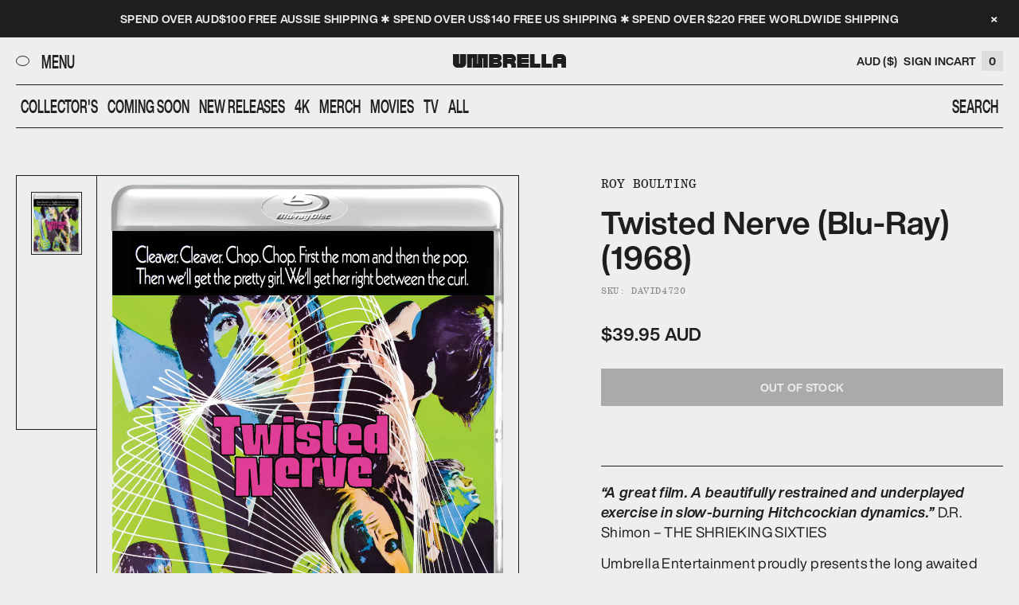

--- FILE ---
content_type: text/html; charset=utf-8
request_url: https://shop.umbrellaent.com.au/products/twisted-nerve-blu-ray-1968
body_size: 42048
content:
<!doctype html>
<html lang="en-AU">
  <head>
    <meta charset="utf-8">
    <meta http-equiv="X-UA-Compatible" content="IE=edge">
    <meta name="viewport" content="width=device-width,initial-scale=1">
    <meta name="theme-color" content="">
    <link rel="canonical" href="https://shop.umbrellaent.com.au/products/twisted-nerve-blu-ray-1968"><link rel="icon" type="" href="//shop.umbrellaent.com.au/cdn/shop/files/Umbrella_-_Social_Media_Icon_-_FA_cafc14bb-4c39-4dcf-90b9-2cda08ab0da0.png?crop=center&height=32&v=1753767755&width=32"><title>
      Twisted Nerve (Blu-Ray) (1968)
 &mdash; Umbrella Entertainment</title>

    
      <meta name="description" content="Martin Durnley (Hywel Bennett) is a surly recluse of extraordinary cunning. After meeting an attractive young student, Susan Harper (Hayley Mills), Martin hatches an elaborate plan to charm his way into her life. To appeal to Susan’s nurturing instincts he adopts an alternate personality, Georgie, a simple, mentally ch">
    

    

<meta property="og:site_name" content="Umbrella Entertainment">
<meta property="og:url" content="https://shop.umbrellaent.com.au/products/twisted-nerve-blu-ray-1968">
<meta property="og:title" content="Twisted Nerve (Blu-Ray) (1968)">
<meta property="og:type" content="product">
<meta property="og:description" content="Martin Durnley (Hywel Bennett) is a surly recluse of extraordinary cunning. After meeting an attractive young student, Susan Harper (Hayley Mills), Martin hatches an elaborate plan to charm his way into her life. To appeal to Susan’s nurturing instincts he adopts an alternate personality, Georgie, a simple, mentally ch"><meta property="og:image" content="http://shop.umbrellaent.com.au/cdn/shop/products/DAVID4720_TWISTEDNERVE_BD_Clearcase300.png?v=1665625310">
  <meta property="og:image:secure_url" content="https://shop.umbrellaent.com.au/cdn/shop/products/DAVID4720_TWISTEDNERVE_BD_Clearcase300.png?v=1665625310">
  <meta property="og:image:width" content="1692">
  <meta property="og:image:height" content="2101"><meta property="og:price:amount" content="39.95">
  <meta property="og:price:currency" content="AUD"><meta name="twitter:card" content="summary_large_image">
<meta name="twitter:title" content="Twisted Nerve (Blu-Ray) (1968)">
<meta name="twitter:description" content="Martin Durnley (Hywel Bennett) is a surly recluse of extraordinary cunning. After meeting an attractive young student, Susan Harper (Hayley Mills), Martin hatches an elaborate plan to charm his way into her life. To appeal to Susan’s nurturing instincts he adopts an alternate personality, Georgie, a simple, mentally ch">


    <script>window.performance && window.performance.mark && window.performance.mark('shopify.content_for_header.start');</script><meta name="google-site-verification" content="wmxBWDBHhPsroXxqrK7Wf0R1hSZ8fg26W6zq1ViB_Tk">
<meta name="facebook-domain-verification" content="dmbajwjpilt7kfuxlqut2f8qzuzh7i">
<meta id="shopify-digital-wallet" name="shopify-digital-wallet" content="/50733711541/digital_wallets/dialog">
<meta name="shopify-checkout-api-token" content="d620b638f3a6a31a4e72afcd9bb84616">
<meta id="in-context-paypal-metadata" data-shop-id="50733711541" data-venmo-supported="false" data-environment="production" data-locale="en_US" data-paypal-v4="true" data-currency="AUD">
<link rel="alternate" type="application/json+oembed" href="https://shop.umbrellaent.com.au/products/twisted-nerve-blu-ray-1968.oembed">
<script async="async" src="/checkouts/internal/preloads.js?locale=en-AU"></script>
<link rel="preconnect" href="https://shop.app" crossorigin="anonymous">
<script async="async" src="https://shop.app/checkouts/internal/preloads.js?locale=en-AU&shop_id=50733711541" crossorigin="anonymous"></script>
<script id="apple-pay-shop-capabilities" type="application/json">{"shopId":50733711541,"countryCode":"AU","currencyCode":"AUD","merchantCapabilities":["supports3DS"],"merchantId":"gid:\/\/shopify\/Shop\/50733711541","merchantName":"Umbrella Entertainment","requiredBillingContactFields":["postalAddress","email","phone"],"requiredShippingContactFields":["postalAddress","email","phone"],"shippingType":"shipping","supportedNetworks":["visa","masterCard","amex","jcb"],"total":{"type":"pending","label":"Umbrella Entertainment","amount":"1.00"},"shopifyPaymentsEnabled":true,"supportsSubscriptions":true}</script>
<script id="shopify-features" type="application/json">{"accessToken":"d620b638f3a6a31a4e72afcd9bb84616","betas":["rich-media-storefront-analytics"],"domain":"shop.umbrellaent.com.au","predictiveSearch":true,"shopId":50733711541,"locale":"en"}</script>
<script>var Shopify = Shopify || {};
Shopify.shop = "umbrella-entertainment.myshopify.com";
Shopify.locale = "en";
Shopify.currency = {"active":"AUD","rate":"1.0"};
Shopify.country = "AU";
Shopify.theme = {"name":"umbrella-shop\/main","id":151876829442,"schema_name":"Umbrella 2025","schema_version":"1.0.0","theme_store_id":null,"role":"main"};
Shopify.theme.handle = "null";
Shopify.theme.style = {"id":null,"handle":null};
Shopify.cdnHost = "shop.umbrellaent.com.au/cdn";
Shopify.routes = Shopify.routes || {};
Shopify.routes.root = "/";</script>
<script type="module">!function(o){(o.Shopify=o.Shopify||{}).modules=!0}(window);</script>
<script>!function(o){function n(){var o=[];function n(){o.push(Array.prototype.slice.apply(arguments))}return n.q=o,n}var t=o.Shopify=o.Shopify||{};t.loadFeatures=n(),t.autoloadFeatures=n()}(window);</script>
<script>
  window.ShopifyPay = window.ShopifyPay || {};
  window.ShopifyPay.apiHost = "shop.app\/pay";
  window.ShopifyPay.redirectState = null;
</script>
<script id="shop-js-analytics" type="application/json">{"pageType":"product"}</script>
<script defer="defer" async type="module" src="//shop.umbrellaent.com.au/cdn/shopifycloud/shop-js/modules/v2/client.init-shop-cart-sync_BN7fPSNr.en.esm.js"></script>
<script defer="defer" async type="module" src="//shop.umbrellaent.com.au/cdn/shopifycloud/shop-js/modules/v2/chunk.common_Cbph3Kss.esm.js"></script>
<script defer="defer" async type="module" src="//shop.umbrellaent.com.au/cdn/shopifycloud/shop-js/modules/v2/chunk.modal_DKumMAJ1.esm.js"></script>
<script type="module">
  await import("//shop.umbrellaent.com.au/cdn/shopifycloud/shop-js/modules/v2/client.init-shop-cart-sync_BN7fPSNr.en.esm.js");
await import("//shop.umbrellaent.com.au/cdn/shopifycloud/shop-js/modules/v2/chunk.common_Cbph3Kss.esm.js");
await import("//shop.umbrellaent.com.au/cdn/shopifycloud/shop-js/modules/v2/chunk.modal_DKumMAJ1.esm.js");

  window.Shopify.SignInWithShop?.initShopCartSync?.({"fedCMEnabled":true,"windoidEnabled":true});

</script>
<script>
  window.Shopify = window.Shopify || {};
  if (!window.Shopify.featureAssets) window.Shopify.featureAssets = {};
  window.Shopify.featureAssets['shop-js'] = {"shop-cart-sync":["modules/v2/client.shop-cart-sync_CJVUk8Jm.en.esm.js","modules/v2/chunk.common_Cbph3Kss.esm.js","modules/v2/chunk.modal_DKumMAJ1.esm.js"],"init-fed-cm":["modules/v2/client.init-fed-cm_7Fvt41F4.en.esm.js","modules/v2/chunk.common_Cbph3Kss.esm.js","modules/v2/chunk.modal_DKumMAJ1.esm.js"],"init-shop-email-lookup-coordinator":["modules/v2/client.init-shop-email-lookup-coordinator_Cc088_bR.en.esm.js","modules/v2/chunk.common_Cbph3Kss.esm.js","modules/v2/chunk.modal_DKumMAJ1.esm.js"],"init-windoid":["modules/v2/client.init-windoid_hPopwJRj.en.esm.js","modules/v2/chunk.common_Cbph3Kss.esm.js","modules/v2/chunk.modal_DKumMAJ1.esm.js"],"shop-button":["modules/v2/client.shop-button_B0jaPSNF.en.esm.js","modules/v2/chunk.common_Cbph3Kss.esm.js","modules/v2/chunk.modal_DKumMAJ1.esm.js"],"shop-cash-offers":["modules/v2/client.shop-cash-offers_DPIskqss.en.esm.js","modules/v2/chunk.common_Cbph3Kss.esm.js","modules/v2/chunk.modal_DKumMAJ1.esm.js"],"shop-toast-manager":["modules/v2/client.shop-toast-manager_CK7RT69O.en.esm.js","modules/v2/chunk.common_Cbph3Kss.esm.js","modules/v2/chunk.modal_DKumMAJ1.esm.js"],"init-shop-cart-sync":["modules/v2/client.init-shop-cart-sync_BN7fPSNr.en.esm.js","modules/v2/chunk.common_Cbph3Kss.esm.js","modules/v2/chunk.modal_DKumMAJ1.esm.js"],"init-customer-accounts-sign-up":["modules/v2/client.init-customer-accounts-sign-up_CfPf4CXf.en.esm.js","modules/v2/client.shop-login-button_DeIztwXF.en.esm.js","modules/v2/chunk.common_Cbph3Kss.esm.js","modules/v2/chunk.modal_DKumMAJ1.esm.js"],"pay-button":["modules/v2/client.pay-button_CgIwFSYN.en.esm.js","modules/v2/chunk.common_Cbph3Kss.esm.js","modules/v2/chunk.modal_DKumMAJ1.esm.js"],"init-customer-accounts":["modules/v2/client.init-customer-accounts_DQ3x16JI.en.esm.js","modules/v2/client.shop-login-button_DeIztwXF.en.esm.js","modules/v2/chunk.common_Cbph3Kss.esm.js","modules/v2/chunk.modal_DKumMAJ1.esm.js"],"avatar":["modules/v2/client.avatar_BTnouDA3.en.esm.js"],"init-shop-for-new-customer-accounts":["modules/v2/client.init-shop-for-new-customer-accounts_CsZy_esa.en.esm.js","modules/v2/client.shop-login-button_DeIztwXF.en.esm.js","modules/v2/chunk.common_Cbph3Kss.esm.js","modules/v2/chunk.modal_DKumMAJ1.esm.js"],"shop-follow-button":["modules/v2/client.shop-follow-button_BRMJjgGd.en.esm.js","modules/v2/chunk.common_Cbph3Kss.esm.js","modules/v2/chunk.modal_DKumMAJ1.esm.js"],"checkout-modal":["modules/v2/client.checkout-modal_B9Drz_yf.en.esm.js","modules/v2/chunk.common_Cbph3Kss.esm.js","modules/v2/chunk.modal_DKumMAJ1.esm.js"],"shop-login-button":["modules/v2/client.shop-login-button_DeIztwXF.en.esm.js","modules/v2/chunk.common_Cbph3Kss.esm.js","modules/v2/chunk.modal_DKumMAJ1.esm.js"],"lead-capture":["modules/v2/client.lead-capture_DXYzFM3R.en.esm.js","modules/v2/chunk.common_Cbph3Kss.esm.js","modules/v2/chunk.modal_DKumMAJ1.esm.js"],"shop-login":["modules/v2/client.shop-login_CA5pJqmO.en.esm.js","modules/v2/chunk.common_Cbph3Kss.esm.js","modules/v2/chunk.modal_DKumMAJ1.esm.js"],"payment-terms":["modules/v2/client.payment-terms_BxzfvcZJ.en.esm.js","modules/v2/chunk.common_Cbph3Kss.esm.js","modules/v2/chunk.modal_DKumMAJ1.esm.js"]};
</script>
<script>(function() {
  var isLoaded = false;
  function asyncLoad() {
    if (isLoaded) return;
    isLoaded = true;
    var urls = ["https:\/\/static.klaviyo.com\/onsite\/js\/klaviyo.js?company_id=SucNuS\u0026shop=umbrella-entertainment.myshopify.com","https:\/\/static.klaviyo.com\/onsite\/js\/klaviyo.js?company_id=U4DVMa\u0026shop=umbrella-entertainment.myshopify.com","https:\/\/cdn.hextom.com\/js\/freeshippingbar.js?shop=umbrella-entertainment.myshopify.com"];
    for (var i = 0; i < urls.length; i++) {
      var s = document.createElement('script');
      s.type = 'text/javascript';
      s.async = true;
      s.src = urls[i];
      var x = document.getElementsByTagName('script')[0];
      x.parentNode.insertBefore(s, x);
    }
  };
  if(window.attachEvent) {
    window.attachEvent('onload', asyncLoad);
  } else {
    window.addEventListener('load', asyncLoad, false);
  }
})();</script>
<script id="__st">var __st={"a":50733711541,"offset":39600,"reqid":"2bdd05cc-804f-4939-abd4-89223aae2041-1770144655","pageurl":"shop.umbrellaent.com.au\/products\/twisted-nerve-blu-ray-1968","u":"d915698a2ba3","p":"product","rtyp":"product","rid":7838908940546};</script>
<script>window.ShopifyPaypalV4VisibilityTracking = true;</script>
<script id="captcha-bootstrap">!function(){'use strict';const t='contact',e='account',n='new_comment',o=[[t,t],['blogs',n],['comments',n],[t,'customer']],c=[[e,'customer_login'],[e,'guest_login'],[e,'recover_customer_password'],[e,'create_customer']],r=t=>t.map((([t,e])=>`form[action*='/${t}']:not([data-nocaptcha='true']) input[name='form_type'][value='${e}']`)).join(','),a=t=>()=>t?[...document.querySelectorAll(t)].map((t=>t.form)):[];function s(){const t=[...o],e=r(t);return a(e)}const i='password',u='form_key',d=['recaptcha-v3-token','g-recaptcha-response','h-captcha-response',i],f=()=>{try{return window.sessionStorage}catch{return}},m='__shopify_v',_=t=>t.elements[u];function p(t,e,n=!1){try{const o=window.sessionStorage,c=JSON.parse(o.getItem(e)),{data:r}=function(t){const{data:e,action:n}=t;return t[m]||n?{data:e,action:n}:{data:t,action:n}}(c);for(const[e,n]of Object.entries(r))t.elements[e]&&(t.elements[e].value=n);n&&o.removeItem(e)}catch(o){console.error('form repopulation failed',{error:o})}}const l='form_type',E='cptcha';function T(t){t.dataset[E]=!0}const w=window,h=w.document,L='Shopify',v='ce_forms',y='captcha';let A=!1;((t,e)=>{const n=(g='f06e6c50-85a8-45c8-87d0-21a2b65856fe',I='https://cdn.shopify.com/shopifycloud/storefront-forms-hcaptcha/ce_storefront_forms_captcha_hcaptcha.v1.5.2.iife.js',D={infoText:'Protected by hCaptcha',privacyText:'Privacy',termsText:'Terms'},(t,e,n)=>{const o=w[L][v],c=o.bindForm;if(c)return c(t,g,e,D).then(n);var r;o.q.push([[t,g,e,D],n]),r=I,A||(h.body.append(Object.assign(h.createElement('script'),{id:'captcha-provider',async:!0,src:r})),A=!0)});var g,I,D;w[L]=w[L]||{},w[L][v]=w[L][v]||{},w[L][v].q=[],w[L][y]=w[L][y]||{},w[L][y].protect=function(t,e){n(t,void 0,e),T(t)},Object.freeze(w[L][y]),function(t,e,n,w,h,L){const[v,y,A,g]=function(t,e,n){const i=e?o:[],u=t?c:[],d=[...i,...u],f=r(d),m=r(i),_=r(d.filter((([t,e])=>n.includes(e))));return[a(f),a(m),a(_),s()]}(w,h,L),I=t=>{const e=t.target;return e instanceof HTMLFormElement?e:e&&e.form},D=t=>v().includes(t);t.addEventListener('submit',(t=>{const e=I(t);if(!e)return;const n=D(e)&&!e.dataset.hcaptchaBound&&!e.dataset.recaptchaBound,o=_(e),c=g().includes(e)&&(!o||!o.value);(n||c)&&t.preventDefault(),c&&!n&&(function(t){try{if(!f())return;!function(t){const e=f();if(!e)return;const n=_(t);if(!n)return;const o=n.value;o&&e.removeItem(o)}(t);const e=Array.from(Array(32),(()=>Math.random().toString(36)[2])).join('');!function(t,e){_(t)||t.append(Object.assign(document.createElement('input'),{type:'hidden',name:u})),t.elements[u].value=e}(t,e),function(t,e){const n=f();if(!n)return;const o=[...t.querySelectorAll(`input[type='${i}']`)].map((({name:t})=>t)),c=[...d,...o],r={};for(const[a,s]of new FormData(t).entries())c.includes(a)||(r[a]=s);n.setItem(e,JSON.stringify({[m]:1,action:t.action,data:r}))}(t,e)}catch(e){console.error('failed to persist form',e)}}(e),e.submit())}));const S=(t,e)=>{t&&!t.dataset[E]&&(n(t,e.some((e=>e===t))),T(t))};for(const o of['focusin','change'])t.addEventListener(o,(t=>{const e=I(t);D(e)&&S(e,y())}));const B=e.get('form_key'),M=e.get(l),P=B&&M;t.addEventListener('DOMContentLoaded',(()=>{const t=y();if(P)for(const e of t)e.elements[l].value===M&&p(e,B);[...new Set([...A(),...v().filter((t=>'true'===t.dataset.shopifyCaptcha))])].forEach((e=>S(e,t)))}))}(h,new URLSearchParams(w.location.search),n,t,e,['guest_login'])})(!0,!0)}();</script>
<script integrity="sha256-4kQ18oKyAcykRKYeNunJcIwy7WH5gtpwJnB7kiuLZ1E=" data-source-attribution="shopify.loadfeatures" defer="defer" src="//shop.umbrellaent.com.au/cdn/shopifycloud/storefront/assets/storefront/load_feature-a0a9edcb.js" crossorigin="anonymous"></script>
<script crossorigin="anonymous" defer="defer" src="//shop.umbrellaent.com.au/cdn/shopifycloud/storefront/assets/shopify_pay/storefront-65b4c6d7.js?v=20250812"></script>
<script data-source-attribution="shopify.dynamic_checkout.dynamic.init">var Shopify=Shopify||{};Shopify.PaymentButton=Shopify.PaymentButton||{isStorefrontPortableWallets:!0,init:function(){window.Shopify.PaymentButton.init=function(){};var t=document.createElement("script");t.src="https://shop.umbrellaent.com.au/cdn/shopifycloud/portable-wallets/latest/portable-wallets.en.js",t.type="module",document.head.appendChild(t)}};
</script>
<script data-source-attribution="shopify.dynamic_checkout.buyer_consent">
  function portableWalletsHideBuyerConsent(e){var t=document.getElementById("shopify-buyer-consent"),n=document.getElementById("shopify-subscription-policy-button");t&&n&&(t.classList.add("hidden"),t.setAttribute("aria-hidden","true"),n.removeEventListener("click",e))}function portableWalletsShowBuyerConsent(e){var t=document.getElementById("shopify-buyer-consent"),n=document.getElementById("shopify-subscription-policy-button");t&&n&&(t.classList.remove("hidden"),t.removeAttribute("aria-hidden"),n.addEventListener("click",e))}window.Shopify?.PaymentButton&&(window.Shopify.PaymentButton.hideBuyerConsent=portableWalletsHideBuyerConsent,window.Shopify.PaymentButton.showBuyerConsent=portableWalletsShowBuyerConsent);
</script>
<script data-source-attribution="shopify.dynamic_checkout.cart.bootstrap">document.addEventListener("DOMContentLoaded",(function(){function t(){return document.querySelector("shopify-accelerated-checkout-cart, shopify-accelerated-checkout")}if(t())Shopify.PaymentButton.init();else{new MutationObserver((function(e,n){t()&&(Shopify.PaymentButton.init(),n.disconnect())})).observe(document.body,{childList:!0,subtree:!0})}}));
</script>
<link id="shopify-accelerated-checkout-styles" rel="stylesheet" media="screen" href="https://shop.umbrellaent.com.au/cdn/shopifycloud/portable-wallets/latest/accelerated-checkout-backwards-compat.css" crossorigin="anonymous">
<style id="shopify-accelerated-checkout-cart">
        #shopify-buyer-consent {
  margin-top: 1em;
  display: inline-block;
  width: 100%;
}

#shopify-buyer-consent.hidden {
  display: none;
}

#shopify-subscription-policy-button {
  background: none;
  border: none;
  padding: 0;
  text-decoration: underline;
  font-size: inherit;
  cursor: pointer;
}

#shopify-subscription-policy-button::before {
  box-shadow: none;
}

      </style>

<script>window.performance && window.performance.mark && window.performance.mark('shopify.content_for_header.end');</script>

    <link href="//shop.umbrellaent.com.au/cdn/shop/t/9/assets/base.css?v=42037523164821124661752032010" rel="stylesheet" type="text/css" media="all" />

    <script>
      if (Shopify.designMode) {
        document.documentElement.classList.add('shopify-design-mode');
      }
    </script>

    <script src="//shop.umbrellaent.com.au/cdn/shop/t/9/assets/embla-carousel.umd.js?v=65528662344388298841752797188"></script>
  <!-- BEGIN app block: shopify://apps/judge-me-reviews/blocks/judgeme_core/61ccd3b1-a9f2-4160-9fe9-4fec8413e5d8 --><!-- Start of Judge.me Core -->






<link rel="dns-prefetch" href="https://cdnwidget.judge.me">
<link rel="dns-prefetch" href="https://cdn.judge.me">
<link rel="dns-prefetch" href="https://cdn1.judge.me">
<link rel="dns-prefetch" href="https://api.judge.me">

<script data-cfasync='false' class='jdgm-settings-script'>window.jdgmSettings={"pagination":5,"disable_web_reviews":false,"badge_no_review_text":"No reviews","badge_n_reviews_text":"{{ n }} review/reviews","badge_star_color":"#FFF302","hide_badge_preview_if_no_reviews":true,"badge_hide_text":false,"enforce_center_preview_badge":false,"widget_title":"Customer Reviews","widget_open_form_text":"Write a review","widget_close_form_text":"Cancel review","widget_refresh_page_text":"Refresh page","widget_summary_text":"Based on {{ number_of_reviews }} review/reviews","widget_no_review_text":"Be the first to write a review","widget_name_field_text":"Display name","widget_verified_name_field_text":"Verified Name (public)","widget_name_placeholder_text":"Display name","widget_required_field_error_text":"This field is required.","widget_email_field_text":"Email address","widget_verified_email_field_text":"Verified Email (private, can not be edited)","widget_email_placeholder_text":"Your email address","widget_email_field_error_text":"Please enter a valid email address.","widget_rating_field_text":"Rating","widget_review_title_field_text":"Review Title","widget_review_title_placeholder_text":"Give your review a title","widget_review_body_field_text":"Review content","widget_review_body_placeholder_text":"Start writing here...","widget_pictures_field_text":"Picture/Video (optional)","widget_submit_review_text":"Submit Review","widget_submit_verified_review_text":"Submit Verified Review","widget_submit_success_msg_with_auto_publish":"Thank you! Please refresh the page in a few moments to see your review. You can remove or edit your review by logging into \u003ca href='https://judge.me/login' target='_blank' rel='nofollow noopener'\u003eJudge.me\u003c/a\u003e","widget_submit_success_msg_no_auto_publish":"Thank you! Your review will be published as soon as it is approved by the shop admin. You can remove or edit your review by logging into \u003ca href='https://judge.me/login' target='_blank' rel='nofollow noopener'\u003eJudge.me\u003c/a\u003e","widget_show_default_reviews_out_of_total_text":"Showing {{ n_reviews_shown }} out of {{ n_reviews }} reviews.","widget_show_all_link_text":"Show all","widget_show_less_link_text":"Show less","widget_author_said_text":"{{ reviewer_name }} said:","widget_days_text":"{{ n }} days ago","widget_weeks_text":"{{ n }} week/weeks ago","widget_months_text":"{{ n }} month/months ago","widget_years_text":"{{ n }} year/years ago","widget_yesterday_text":"Yesterday","widget_today_text":"Today","widget_replied_text":"\u003e\u003e {{ shop_name }} replied:","widget_read_more_text":"Read more","widget_reviewer_name_as_initial":"","widget_rating_filter_color":"#fbcd0a","widget_rating_filter_see_all_text":"See all reviews","widget_sorting_most_recent_text":"Most Recent","widget_sorting_highest_rating_text":"Highest Rating","widget_sorting_lowest_rating_text":"Lowest Rating","widget_sorting_with_pictures_text":"Only Pictures","widget_sorting_most_helpful_text":"Most Helpful","widget_open_question_form_text":"Ask a question","widget_reviews_subtab_text":"Reviews","widget_questions_subtab_text":"Questions","widget_question_label_text":"Question","widget_answer_label_text":"Answer","widget_question_placeholder_text":"Write your question here","widget_submit_question_text":"Submit Question","widget_question_submit_success_text":"Thank you for your question! We will notify you once it gets answered.","widget_star_color":"#FFF302","verified_badge_text":"Verified","verified_badge_bg_color":"","verified_badge_text_color":"","verified_badge_placement":"left-of-reviewer-name","widget_review_max_height":"","widget_hide_border":false,"widget_social_share":false,"widget_thumb":false,"widget_review_location_show":false,"widget_location_format":"","all_reviews_include_out_of_store_products":true,"all_reviews_out_of_store_text":"(out of store)","all_reviews_pagination":100,"all_reviews_product_name_prefix_text":"about","enable_review_pictures":true,"enable_question_anwser":false,"widget_theme":"default","review_date_format":"mm/dd/yyyy","default_sort_method":"most-recent","widget_product_reviews_subtab_text":"Product Reviews","widget_shop_reviews_subtab_text":"Shop Reviews","widget_other_products_reviews_text":"Reviews for other products","widget_store_reviews_subtab_text":"Store reviews","widget_no_store_reviews_text":"This store hasn't received any reviews yet","widget_web_restriction_product_reviews_text":"This product hasn't received any reviews yet","widget_no_items_text":"No items found","widget_show_more_text":"Show more","widget_write_a_store_review_text":"Write a Store Review","widget_other_languages_heading":"Reviews in Other Languages","widget_translate_review_text":"Translate review to {{ language }}","widget_translating_review_text":"Translating...","widget_show_original_translation_text":"Show original ({{ language }})","widget_translate_review_failed_text":"Review couldn't be translated.","widget_translate_review_retry_text":"Retry","widget_translate_review_try_again_later_text":"Try again later","show_product_url_for_grouped_product":false,"widget_sorting_pictures_first_text":"Pictures First","show_pictures_on_all_rev_page_mobile":false,"show_pictures_on_all_rev_page_desktop":false,"floating_tab_hide_mobile_install_preference":false,"floating_tab_button_name":"★ Reviews","floating_tab_title":"Let customers speak for us","floating_tab_button_color":"","floating_tab_button_background_color":"","floating_tab_url":"","floating_tab_url_enabled":false,"floating_tab_tab_style":"text","all_reviews_text_badge_text":"Customers rate us {{ shop.metafields.judgeme.all_reviews_rating | round: 1 }}/5 based on {{ shop.metafields.judgeme.all_reviews_count }} reviews.","all_reviews_text_badge_text_branded_style":"{{ shop.metafields.judgeme.all_reviews_rating | round: 1 }} out of 5 stars based on {{ shop.metafields.judgeme.all_reviews_count }} reviews","is_all_reviews_text_badge_a_link":false,"show_stars_for_all_reviews_text_badge":false,"all_reviews_text_badge_url":"","all_reviews_text_style":"branded","all_reviews_text_color_style":"judgeme_brand_color","all_reviews_text_color":"#108474","all_reviews_text_show_jm_brand":false,"featured_carousel_show_header":false,"featured_carousel_title":"Let customers speak for us","testimonials_carousel_title":"Customers are saying","videos_carousel_title":"Real customer stories","cards_carousel_title":"Customers are saying","featured_carousel_count_text":"from {{ n }} reviews","featured_carousel_add_link_to_all_reviews_page":false,"featured_carousel_url":"","featured_carousel_show_images":true,"featured_carousel_autoslide_interval":5,"featured_carousel_arrows_on_the_sides":true,"featured_carousel_height":250,"featured_carousel_width":80,"featured_carousel_image_size":0,"featured_carousel_image_height":250,"featured_carousel_arrow_color":"#eeeeee","verified_count_badge_style":"branded","verified_count_badge_orientation":"horizontal","verified_count_badge_color_style":"judgeme_brand_color","verified_count_badge_color":"#108474","is_verified_count_badge_a_link":false,"verified_count_badge_url":"","verified_count_badge_show_jm_brand":true,"widget_rating_preset_default":5,"widget_first_sub_tab":"product-reviews","widget_show_histogram":true,"widget_histogram_use_custom_color":false,"widget_pagination_use_custom_color":false,"widget_star_use_custom_color":false,"widget_verified_badge_use_custom_color":false,"widget_write_review_use_custom_color":false,"picture_reminder_submit_button":"Upload Pictures","enable_review_videos":false,"mute_video_by_default":false,"widget_sorting_videos_first_text":"Videos First","widget_review_pending_text":"Pending","featured_carousel_items_for_large_screen":3,"social_share_options_order":"Facebook,Twitter","remove_microdata_snippet":false,"disable_json_ld":false,"enable_json_ld_products":false,"preview_badge_show_question_text":false,"preview_badge_no_question_text":"No questions","preview_badge_n_question_text":"{{ number_of_questions }} question/questions","qa_badge_show_icon":false,"qa_badge_position":"same-row","remove_judgeme_branding":false,"widget_add_search_bar":false,"widget_search_bar_placeholder":"Search","widget_sorting_verified_only_text":"Verified only","featured_carousel_theme":"compact","featured_carousel_show_rating":true,"featured_carousel_show_title":true,"featured_carousel_show_body":true,"featured_carousel_show_date":false,"featured_carousel_show_reviewer":true,"featured_carousel_show_product":false,"featured_carousel_header_background_color":"#108474","featured_carousel_header_text_color":"#ffffff","featured_carousel_name_product_separator":"reviewed","featured_carousel_full_star_background":"#108474","featured_carousel_empty_star_background":"#dadada","featured_carousel_vertical_theme_background":"#f9fafb","featured_carousel_verified_badge_enable":true,"featured_carousel_verified_badge_color":"#108474","featured_carousel_border_style":"round","featured_carousel_review_line_length_limit":3,"featured_carousel_more_reviews_button_text":"Read more reviews","featured_carousel_view_product_button_text":"View product","all_reviews_page_load_reviews_on":"scroll","all_reviews_page_load_more_text":"Load More Reviews","disable_fb_tab_reviews":false,"enable_ajax_cdn_cache":false,"widget_advanced_speed_features":5,"widget_public_name_text":"displayed publicly like","default_reviewer_name":"John Smith","default_reviewer_name_has_non_latin":true,"widget_reviewer_anonymous":"Anonymous","medals_widget_title":"Judge.me Review Medals","medals_widget_background_color":"#f9fafb","medals_widget_position":"footer_all_pages","medals_widget_border_color":"#f9fafb","medals_widget_verified_text_position":"left","medals_widget_use_monochromatic_version":false,"medals_widget_elements_color":"#108474","show_reviewer_avatar":true,"widget_invalid_yt_video_url_error_text":"Not a YouTube video URL","widget_max_length_field_error_text":"Please enter no more than {0} characters.","widget_show_country_flag":false,"widget_show_collected_via_shop_app":true,"widget_verified_by_shop_badge_style":"light","widget_verified_by_shop_text":"Verified by Shop","widget_show_photo_gallery":false,"widget_load_with_code_splitting":true,"widget_ugc_install_preference":false,"widget_ugc_title":"Made by us, Shared by you","widget_ugc_subtitle":"Tag us to see your picture featured in our page","widget_ugc_arrows_color":"#ffffff","widget_ugc_primary_button_text":"Buy Now","widget_ugc_primary_button_background_color":"#108474","widget_ugc_primary_button_text_color":"#ffffff","widget_ugc_primary_button_border_width":"0","widget_ugc_primary_button_border_style":"none","widget_ugc_primary_button_border_color":"#108474","widget_ugc_primary_button_border_radius":"25","widget_ugc_secondary_button_text":"Load More","widget_ugc_secondary_button_background_color":"#ffffff","widget_ugc_secondary_button_text_color":"#108474","widget_ugc_secondary_button_border_width":"2","widget_ugc_secondary_button_border_style":"solid","widget_ugc_secondary_button_border_color":"#108474","widget_ugc_secondary_button_border_radius":"25","widget_ugc_reviews_button_text":"View Reviews","widget_ugc_reviews_button_background_color":"#ffffff","widget_ugc_reviews_button_text_color":"#108474","widget_ugc_reviews_button_border_width":"2","widget_ugc_reviews_button_border_style":"solid","widget_ugc_reviews_button_border_color":"#108474","widget_ugc_reviews_button_border_radius":"25","widget_ugc_reviews_button_link_to":"judgeme-reviews-page","widget_ugc_show_post_date":true,"widget_ugc_max_width":"800","widget_rating_metafield_value_type":true,"widget_primary_color":"#000000","widget_enable_secondary_color":false,"widget_secondary_color":"#edf5f5","widget_summary_average_rating_text":"{{ average_rating }} out of 5","widget_media_grid_title":"Customer photos \u0026 videos","widget_media_grid_see_more_text":"See more","widget_round_style":false,"widget_show_product_medals":false,"widget_verified_by_judgeme_text":"Verified by Judge.me","widget_show_store_medals":true,"widget_verified_by_judgeme_text_in_store_medals":"Verified by Judge.me","widget_media_field_exceed_quantity_message":"Sorry, we can only accept {{ max_media }} for one review.","widget_media_field_exceed_limit_message":"{{ file_name }} is too large, please select a {{ media_type }} less than {{ size_limit }}MB.","widget_review_submitted_text":"Review Submitted!","widget_question_submitted_text":"Question Submitted!","widget_close_form_text_question":"Cancel","widget_write_your_answer_here_text":"Write your answer here","widget_enabled_branded_link":true,"widget_show_collected_by_judgeme":false,"widget_reviewer_name_color":"","widget_write_review_text_color":"","widget_write_review_bg_color":"","widget_collected_by_judgeme_text":"collected by Judge.me","widget_pagination_type":"standard","widget_load_more_text":"Load More","widget_load_more_color":"#108474","widget_full_review_text":"Full Review","widget_read_more_reviews_text":"Read More Reviews","widget_read_questions_text":"Read Questions","widget_questions_and_answers_text":"Questions \u0026 Answers","widget_verified_by_text":"Verified by","widget_verified_text":"Verified","widget_number_of_reviews_text":"{{ number_of_reviews }} reviews","widget_back_button_text":"Back","widget_next_button_text":"Next","widget_custom_forms_filter_button":"Filters","custom_forms_style":"horizontal","widget_show_review_information":false,"how_reviews_are_collected":"How reviews are collected?","widget_show_review_keywords":false,"widget_gdpr_statement":"How we use your data: We'll only contact you about the review you left, and only if necessary. By submitting your review, you agree to Judge.me's \u003ca href='https://judge.me/terms' target='_blank' rel='nofollow noopener'\u003eterms\u003c/a\u003e, \u003ca href='https://judge.me/privacy' target='_blank' rel='nofollow noopener'\u003eprivacy\u003c/a\u003e and \u003ca href='https://judge.me/content-policy' target='_blank' rel='nofollow noopener'\u003econtent\u003c/a\u003e policies.","widget_multilingual_sorting_enabled":false,"widget_translate_review_content_enabled":false,"widget_translate_review_content_method":"manual","popup_widget_review_selection":"automatically_with_pictures","popup_widget_round_border_style":true,"popup_widget_show_title":true,"popup_widget_show_body":true,"popup_widget_show_reviewer":false,"popup_widget_show_product":true,"popup_widget_show_pictures":true,"popup_widget_use_review_picture":true,"popup_widget_show_on_home_page":true,"popup_widget_show_on_product_page":true,"popup_widget_show_on_collection_page":true,"popup_widget_show_on_cart_page":true,"popup_widget_position":"bottom_left","popup_widget_first_review_delay":5,"popup_widget_duration":5,"popup_widget_interval":5,"popup_widget_review_count":5,"popup_widget_hide_on_mobile":true,"review_snippet_widget_round_border_style":true,"review_snippet_widget_card_color":"#FFFFFF","review_snippet_widget_slider_arrows_background_color":"#FFFFFF","review_snippet_widget_slider_arrows_color":"#000000","review_snippet_widget_star_color":"#108474","show_product_variant":false,"all_reviews_product_variant_label_text":"Variant: ","widget_show_verified_branding":true,"widget_ai_summary_title":"Customers say","widget_ai_summary_disclaimer":"AI-powered review summary based on recent customer reviews","widget_show_ai_summary":false,"widget_show_ai_summary_bg":false,"widget_show_review_title_input":false,"redirect_reviewers_invited_via_email":"external_form","request_store_review_after_product_review":true,"request_review_other_products_in_order":true,"review_form_color_scheme":"default","review_form_corner_style":"square","review_form_star_color":{},"review_form_text_color":"#333333","review_form_background_color":"#ffffff","review_form_field_background_color":"#fafafa","review_form_button_color":{},"review_form_button_text_color":"#ffffff","review_form_modal_overlay_color":"#000000","review_content_screen_title_text":"How would you rate this product?","review_content_introduction_text":"We would love it if you would share a bit about your experience.","store_review_form_title_text":"How would you rate this store?","store_review_form_introduction_text":"We would love it if you would share a bit about your experience.","show_review_guidance_text":true,"one_star_review_guidance_text":"Poor","five_star_review_guidance_text":"Great","customer_information_screen_title_text":"About you","customer_information_introduction_text":"Please tell us more about you.","custom_questions_screen_title_text":"Your experience in more detail","custom_questions_introduction_text":"Here are a few questions to help us understand more about your experience.","review_submitted_screen_title_text":"Thanks for your review!","review_submitted_screen_thank_you_text":"We are processing it and it will appear on the store soon.","review_submitted_screen_email_verification_text":"Please confirm your email by clicking the link we just sent you. This helps us keep reviews authentic.","review_submitted_request_store_review_text":"Would you like to share your experience of shopping with us?","review_submitted_review_other_products_text":"Would you like to review these products?","store_review_screen_title_text":"Would you like to share your experience of shopping with us?","store_review_introduction_text":"We value your feedback and use it to improve. Please share any thoughts or suggestions you have.","reviewer_media_screen_title_picture_text":"Share a picture","reviewer_media_introduction_picture_text":"Upload a photo to support your review.","reviewer_media_screen_title_video_text":"Share a video","reviewer_media_introduction_video_text":"Upload a video to support your review.","reviewer_media_screen_title_picture_or_video_text":"Share a picture or video","reviewer_media_introduction_picture_or_video_text":"Upload a photo or video to support your review.","reviewer_media_youtube_url_text":"Paste your Youtube URL here","advanced_settings_next_step_button_text":"Next","advanced_settings_close_review_button_text":"Close","modal_write_review_flow":true,"write_review_flow_required_text":"Required","write_review_flow_privacy_message_text":"We respect your privacy.","write_review_flow_anonymous_text":"Post review as anonymous","write_review_flow_visibility_text":"This won't be visible to other customers.","write_review_flow_multiple_selection_help_text":"Select as many as you like","write_review_flow_single_selection_help_text":"Select one option","write_review_flow_required_field_error_text":"This field is required","write_review_flow_invalid_email_error_text":"Please enter a valid email address","write_review_flow_max_length_error_text":"Max. {{ max_length }} characters.","write_review_flow_media_upload_text":"\u003cb\u003eClick to upload\u003c/b\u003e or drag and drop","write_review_flow_gdpr_statement":"We'll only contact you about your review if necessary. By submitting your review, you agree to our \u003ca href='https://judge.me/terms' target='_blank' rel='nofollow noopener'\u003eterms and conditions\u003c/a\u003e and \u003ca href='https://judge.me/privacy' target='_blank' rel='nofollow noopener'\u003eprivacy policy\u003c/a\u003e.","rating_only_reviews_enabled":false,"show_negative_reviews_help_screen":false,"new_review_flow_help_screen_rating_threshold":3,"negative_review_resolution_screen_title_text":"Tell us more","negative_review_resolution_text":"Your experience matters to us. If there were issues with your purchase, we're here to help. Feel free to reach out to us, we'd love the opportunity to make things right.","negative_review_resolution_button_text":"Contact us","negative_review_resolution_proceed_with_review_text":"Leave a review","negative_review_resolution_subject":"Issue with purchase from {{ shop_name }}.{{ order_name }}","preview_badge_collection_page_install_status":false,"widget_review_custom_css":"","preview_badge_custom_css":"","preview_badge_stars_count":"5-stars","featured_carousel_custom_css":"","floating_tab_custom_css":"","all_reviews_widget_custom_css":"","medals_widget_custom_css":"","verified_badge_custom_css":"","all_reviews_text_custom_css":"","transparency_badges_collected_via_store_invite":true,"transparency_badges_from_another_provider":true,"transparency_badges_collected_from_store_visitor":true,"transparency_badges_collected_by_verified_review_provider":false,"transparency_badges_earned_reward":true,"transparency_badges_collected_via_store_invite_text":"Review collected via store invitation","transparency_badges_from_another_provider_text":"Review collected from another provider","transparency_badges_collected_from_store_visitor_text":"Review collected from a store visitor","transparency_badges_written_in_google_text":"Review written in Google","transparency_badges_written_in_etsy_text":"Review written in Etsy","transparency_badges_written_in_shop_app_text":"Review written in Shop App","transparency_badges_earned_reward_text":"Review earned a reward for future purchase","product_review_widget_per_page":10,"widget_store_review_label_text":"Review about the store","checkout_comment_extension_title_on_product_page":"Customer Comments","checkout_comment_extension_num_latest_comment_show":5,"checkout_comment_extension_format":"name_and_timestamp","checkout_comment_customer_name":"last_initial","checkout_comment_comment_notification":true,"preview_badge_collection_page_install_preference":false,"preview_badge_home_page_install_preference":false,"preview_badge_product_page_install_preference":false,"review_widget_install_preference":"","review_carousel_install_preference":false,"floating_reviews_tab_install_preference":"none","verified_reviews_count_badge_install_preference":false,"all_reviews_text_install_preference":false,"review_widget_best_location":false,"judgeme_medals_install_preference":false,"review_widget_revamp_enabled":false,"review_widget_qna_enabled":false,"review_widget_header_theme":"minimal","review_widget_widget_title_enabled":true,"review_widget_header_text_size":"medium","review_widget_header_text_weight":"regular","review_widget_average_rating_style":"compact","review_widget_bar_chart_enabled":true,"review_widget_bar_chart_type":"numbers","review_widget_bar_chart_style":"standard","review_widget_expanded_media_gallery_enabled":false,"review_widget_reviews_section_theme":"standard","review_widget_image_style":"thumbnails","review_widget_review_image_ratio":"square","review_widget_stars_size":"medium","review_widget_verified_badge":"standard_text","review_widget_review_title_text_size":"medium","review_widget_review_text_size":"medium","review_widget_review_text_length":"medium","review_widget_number_of_columns_desktop":3,"review_widget_carousel_transition_speed":5,"review_widget_custom_questions_answers_display":"always","review_widget_button_text_color":"#FFFFFF","review_widget_text_color":"#000000","review_widget_lighter_text_color":"#7B7B7B","review_widget_corner_styling":"soft","review_widget_review_word_singular":"review","review_widget_review_word_plural":"reviews","review_widget_voting_label":"Helpful?","review_widget_shop_reply_label":"Reply from {{ shop_name }}:","review_widget_filters_title":"Filters","qna_widget_question_word_singular":"Question","qna_widget_question_word_plural":"Questions","qna_widget_answer_reply_label":"Answer from {{ answerer_name }}:","qna_content_screen_title_text":"Ask a question about this product","qna_widget_question_required_field_error_text":"Please enter your question.","qna_widget_flow_gdpr_statement":"We'll only contact you about your question if necessary. By submitting your question, you agree to our \u003ca href='https://judge.me/terms' target='_blank' rel='nofollow noopener'\u003eterms and conditions\u003c/a\u003e and \u003ca href='https://judge.me/privacy' target='_blank' rel='nofollow noopener'\u003eprivacy policy\u003c/a\u003e.","qna_widget_question_submitted_text":"Thanks for your question!","qna_widget_close_form_text_question":"Close","qna_widget_question_submit_success_text":"We’ll notify you by email when your question is answered.","all_reviews_widget_v2025_enabled":false,"all_reviews_widget_v2025_header_theme":"default","all_reviews_widget_v2025_widget_title_enabled":true,"all_reviews_widget_v2025_header_text_size":"medium","all_reviews_widget_v2025_header_text_weight":"regular","all_reviews_widget_v2025_average_rating_style":"compact","all_reviews_widget_v2025_bar_chart_enabled":true,"all_reviews_widget_v2025_bar_chart_type":"numbers","all_reviews_widget_v2025_bar_chart_style":"standard","all_reviews_widget_v2025_expanded_media_gallery_enabled":false,"all_reviews_widget_v2025_show_store_medals":true,"all_reviews_widget_v2025_show_photo_gallery":true,"all_reviews_widget_v2025_show_review_keywords":false,"all_reviews_widget_v2025_show_ai_summary":false,"all_reviews_widget_v2025_show_ai_summary_bg":false,"all_reviews_widget_v2025_add_search_bar":false,"all_reviews_widget_v2025_default_sort_method":"most-recent","all_reviews_widget_v2025_reviews_per_page":10,"all_reviews_widget_v2025_reviews_section_theme":"default","all_reviews_widget_v2025_image_style":"thumbnails","all_reviews_widget_v2025_review_image_ratio":"square","all_reviews_widget_v2025_stars_size":"medium","all_reviews_widget_v2025_verified_badge":"bold_badge","all_reviews_widget_v2025_review_title_text_size":"medium","all_reviews_widget_v2025_review_text_size":"medium","all_reviews_widget_v2025_review_text_length":"medium","all_reviews_widget_v2025_number_of_columns_desktop":3,"all_reviews_widget_v2025_carousel_transition_speed":5,"all_reviews_widget_v2025_custom_questions_answers_display":"always","all_reviews_widget_v2025_show_product_variant":false,"all_reviews_widget_v2025_show_reviewer_avatar":true,"all_reviews_widget_v2025_reviewer_name_as_initial":"","all_reviews_widget_v2025_review_location_show":false,"all_reviews_widget_v2025_location_format":"","all_reviews_widget_v2025_show_country_flag":false,"all_reviews_widget_v2025_verified_by_shop_badge_style":"light","all_reviews_widget_v2025_social_share":false,"all_reviews_widget_v2025_social_share_options_order":"Facebook,Twitter,LinkedIn,Pinterest","all_reviews_widget_v2025_pagination_type":"standard","all_reviews_widget_v2025_button_text_color":"#FFFFFF","all_reviews_widget_v2025_text_color":"#000000","all_reviews_widget_v2025_lighter_text_color":"#7B7B7B","all_reviews_widget_v2025_corner_styling":"soft","all_reviews_widget_v2025_title":"Customer reviews","all_reviews_widget_v2025_ai_summary_title":"Customers say about this store","all_reviews_widget_v2025_no_review_text":"Be the first to write a review","platform":"shopify","branding_url":"https://app.judge.me/reviews","branding_text":"Powered by Judge.me","locale":"en","reply_name":"Umbrella Entertainment","widget_version":"3.0","footer":true,"autopublish":true,"review_dates":false,"enable_custom_form":false,"shop_locale":"en","enable_multi_locales_translations":true,"show_review_title_input":false,"review_verification_email_status":"always","can_be_branded":true,"reply_name_text":"Umbrella Entertainment"};</script> <style class='jdgm-settings-style'>.jdgm-xx{left:0}:root{--jdgm-primary-color: #000;--jdgm-secondary-color: rgba(0,0,0,0.1);--jdgm-star-color: #FFF302;--jdgm-write-review-text-color: white;--jdgm-write-review-bg-color: #000000;--jdgm-paginate-color: #000;--jdgm-border-radius: 0;--jdgm-reviewer-name-color: #000000}.jdgm-histogram__bar-content{background-color:#000}.jdgm-rev[data-verified-buyer=true] .jdgm-rev__icon.jdgm-rev__icon:after,.jdgm-rev__buyer-badge.jdgm-rev__buyer-badge{color:white;background-color:#000}.jdgm-review-widget--small .jdgm-gallery.jdgm-gallery .jdgm-gallery__thumbnail-link:nth-child(8) .jdgm-gallery__thumbnail-wrapper.jdgm-gallery__thumbnail-wrapper:before{content:"See more"}@media only screen and (min-width: 768px){.jdgm-gallery.jdgm-gallery .jdgm-gallery__thumbnail-link:nth-child(8) .jdgm-gallery__thumbnail-wrapper.jdgm-gallery__thumbnail-wrapper:before{content:"See more"}}.jdgm-preview-badge .jdgm-star.jdgm-star{color:#FFF302}.jdgm-prev-badge[data-average-rating='0.00']{display:none !important}.jdgm-rev .jdgm-rev__timestamp,.jdgm-quest .jdgm-rev__timestamp,.jdgm-carousel-item__timestamp{display:none !important}.jdgm-author-all-initials{display:none !important}.jdgm-author-last-initial{display:none !important}.jdgm-rev-widg__title{visibility:hidden}.jdgm-rev-widg__summary-text{visibility:hidden}.jdgm-prev-badge__text{visibility:hidden}.jdgm-rev__prod-link-prefix:before{content:'about'}.jdgm-rev__variant-label:before{content:'Variant: '}.jdgm-rev__out-of-store-text:before{content:'(out of store)'}@media only screen and (min-width: 768px){.jdgm-rev__pics .jdgm-rev_all-rev-page-picture-separator,.jdgm-rev__pics .jdgm-rev__product-picture{display:none}}@media only screen and (max-width: 768px){.jdgm-rev__pics .jdgm-rev_all-rev-page-picture-separator,.jdgm-rev__pics .jdgm-rev__product-picture{display:none}}.jdgm-preview-badge[data-template="product"]{display:none !important}.jdgm-preview-badge[data-template="collection"]{display:none !important}.jdgm-preview-badge[data-template="index"]{display:none !important}.jdgm-review-widget[data-from-snippet="true"]{display:none !important}.jdgm-verified-count-badget[data-from-snippet="true"]{display:none !important}.jdgm-carousel-wrapper[data-from-snippet="true"]{display:none !important}.jdgm-all-reviews-text[data-from-snippet="true"]{display:none !important}.jdgm-medals-section[data-from-snippet="true"]{display:none !important}.jdgm-ugc-media-wrapper[data-from-snippet="true"]{display:none !important}.jdgm-rev__transparency-badge[data-badge-type="review_written_in_etsy"]{display:none !important}.jdgm-rev__transparency-badge[data-badge-type="review_written_in_google_business"]{display:none !important}.jdgm-rev__transparency-badge[data-badge-type="review_written_in_shop_app"]{display:none !important}.jdgm-review-snippet-widget .jdgm-rev-snippet-widget__cards-container .jdgm-rev-snippet-card{border-radius:8px;background:#fff}.jdgm-review-snippet-widget .jdgm-rev-snippet-widget__cards-container .jdgm-rev-snippet-card__rev-rating .jdgm-star{color:#108474}.jdgm-review-snippet-widget .jdgm-rev-snippet-widget__prev-btn,.jdgm-review-snippet-widget .jdgm-rev-snippet-widget__next-btn{border-radius:50%;background:#fff}.jdgm-review-snippet-widget .jdgm-rev-snippet-widget__prev-btn>svg,.jdgm-review-snippet-widget .jdgm-rev-snippet-widget__next-btn>svg{fill:#000}.jdgm-full-rev-modal.rev-snippet-widget .jm-mfp-container .jm-mfp-content,.jdgm-full-rev-modal.rev-snippet-widget .jm-mfp-container .jdgm-full-rev__icon,.jdgm-full-rev-modal.rev-snippet-widget .jm-mfp-container .jdgm-full-rev__pic-img,.jdgm-full-rev-modal.rev-snippet-widget .jm-mfp-container .jdgm-full-rev__reply{border-radius:8px}.jdgm-full-rev-modal.rev-snippet-widget .jm-mfp-container .jdgm-full-rev[data-verified-buyer="true"] .jdgm-full-rev__icon::after{border-radius:8px}.jdgm-full-rev-modal.rev-snippet-widget .jm-mfp-container .jdgm-full-rev .jdgm-rev__buyer-badge{border-radius:calc( 8px / 2 )}.jdgm-full-rev-modal.rev-snippet-widget .jm-mfp-container .jdgm-full-rev .jdgm-full-rev__replier::before{content:'Umbrella Entertainment'}.jdgm-full-rev-modal.rev-snippet-widget .jm-mfp-container .jdgm-full-rev .jdgm-full-rev__product-button{border-radius:calc( 8px * 6 )}
</style> <style class='jdgm-settings-style'></style>

  
  
  
  <style class='jdgm-miracle-styles'>
  @-webkit-keyframes jdgm-spin{0%{-webkit-transform:rotate(0deg);-ms-transform:rotate(0deg);transform:rotate(0deg)}100%{-webkit-transform:rotate(359deg);-ms-transform:rotate(359deg);transform:rotate(359deg)}}@keyframes jdgm-spin{0%{-webkit-transform:rotate(0deg);-ms-transform:rotate(0deg);transform:rotate(0deg)}100%{-webkit-transform:rotate(359deg);-ms-transform:rotate(359deg);transform:rotate(359deg)}}@font-face{font-family:'JudgemeStar';src:url("[data-uri]") format("woff");font-weight:normal;font-style:normal}.jdgm-star{font-family:'JudgemeStar';display:inline !important;text-decoration:none !important;padding:0 4px 0 0 !important;margin:0 !important;font-weight:bold;opacity:1;-webkit-font-smoothing:antialiased;-moz-osx-font-smoothing:grayscale}.jdgm-star:hover{opacity:1}.jdgm-star:last-of-type{padding:0 !important}.jdgm-star.jdgm--on:before{content:"\e000"}.jdgm-star.jdgm--off:before{content:"\e001"}.jdgm-star.jdgm--half:before{content:"\e002"}.jdgm-widget *{margin:0;line-height:1.4;-webkit-box-sizing:border-box;-moz-box-sizing:border-box;box-sizing:border-box;-webkit-overflow-scrolling:touch}.jdgm-hidden{display:none !important;visibility:hidden !important}.jdgm-temp-hidden{display:none}.jdgm-spinner{width:40px;height:40px;margin:auto;border-radius:50%;border-top:2px solid #eee;border-right:2px solid #eee;border-bottom:2px solid #eee;border-left:2px solid #ccc;-webkit-animation:jdgm-spin 0.8s infinite linear;animation:jdgm-spin 0.8s infinite linear}.jdgm-spinner:empty{display:block}.jdgm-prev-badge{display:block !important}

</style>


  
  
   


<script data-cfasync='false' class='jdgm-script'>
!function(e){window.jdgm=window.jdgm||{},jdgm.CDN_HOST="https://cdnwidget.judge.me/",jdgm.CDN_HOST_ALT="https://cdn2.judge.me/cdn/widget_frontend/",jdgm.API_HOST="https://api.judge.me/",jdgm.CDN_BASE_URL="https://cdn.shopify.com/extensions/019c2498-d26d-7297-acf7-c086a90dc11c/judgeme-extensions-340/assets/",
jdgm.docReady=function(d){(e.attachEvent?"complete"===e.readyState:"loading"!==e.readyState)?
setTimeout(d,0):e.addEventListener("DOMContentLoaded",d)},jdgm.loadCSS=function(d,t,o,a){
!o&&jdgm.loadCSS.requestedUrls.indexOf(d)>=0||(jdgm.loadCSS.requestedUrls.push(d),
(a=e.createElement("link")).rel="stylesheet",a.class="jdgm-stylesheet",a.media="nope!",
a.href=d,a.onload=function(){this.media="all",t&&setTimeout(t)},e.body.appendChild(a))},
jdgm.loadCSS.requestedUrls=[],jdgm.loadJS=function(e,d){var t=new XMLHttpRequest;
t.onreadystatechange=function(){4===t.readyState&&(Function(t.response)(),d&&d(t.response))},
t.open("GET",e),t.onerror=function(){if(e.indexOf(jdgm.CDN_HOST)===0&&jdgm.CDN_HOST_ALT!==jdgm.CDN_HOST){var f=e.replace(jdgm.CDN_HOST,jdgm.CDN_HOST_ALT);jdgm.loadJS(f,d)}},t.send()},jdgm.docReady((function(){(window.jdgmLoadCSS||e.querySelectorAll(
".jdgm-widget, .jdgm-all-reviews-page").length>0)&&(jdgmSettings.widget_load_with_code_splitting?
parseFloat(jdgmSettings.widget_version)>=3?jdgm.loadCSS(jdgm.CDN_HOST+"widget_v3/base.css"):
jdgm.loadCSS(jdgm.CDN_HOST+"widget/base.css"):jdgm.loadCSS(jdgm.CDN_HOST+"shopify_v2.css"),
jdgm.loadJS(jdgm.CDN_HOST+"loa"+"der.js"))}))}(document);
</script>
<noscript><link rel="stylesheet" type="text/css" media="all" href="https://cdnwidget.judge.me/shopify_v2.css"></noscript>

<!-- BEGIN app snippet: theme_fix_tags --><script>
  (function() {
    var jdgmThemeFixes = null;
    if (!jdgmThemeFixes) return;
    var thisThemeFix = jdgmThemeFixes[Shopify.theme.id];
    if (!thisThemeFix) return;

    if (thisThemeFix.html) {
      document.addEventListener("DOMContentLoaded", function() {
        var htmlDiv = document.createElement('div');
        htmlDiv.classList.add('jdgm-theme-fix-html');
        htmlDiv.innerHTML = thisThemeFix.html;
        document.body.append(htmlDiv);
      });
    };

    if (thisThemeFix.css) {
      var styleTag = document.createElement('style');
      styleTag.classList.add('jdgm-theme-fix-style');
      styleTag.innerHTML = thisThemeFix.css;
      document.head.append(styleTag);
    };

    if (thisThemeFix.js) {
      var scriptTag = document.createElement('script');
      scriptTag.classList.add('jdgm-theme-fix-script');
      scriptTag.innerHTML = thisThemeFix.js;
      document.head.append(scriptTag);
    };
  })();
</script>
<!-- END app snippet -->
<!-- End of Judge.me Core -->



<!-- END app block --><script src="https://cdn.shopify.com/extensions/019c2498-d26d-7297-acf7-c086a90dc11c/judgeme-extensions-340/assets/loader.js" type="text/javascript" defer="defer"></script>
<link href="https://monorail-edge.shopifysvc.com" rel="dns-prefetch">
<script>(function(){if ("sendBeacon" in navigator && "performance" in window) {try {var session_token_from_headers = performance.getEntriesByType('navigation')[0].serverTiming.find(x => x.name == '_s').description;} catch {var session_token_from_headers = undefined;}var session_cookie_matches = document.cookie.match(/_shopify_s=([^;]*)/);var session_token_from_cookie = session_cookie_matches && session_cookie_matches.length === 2 ? session_cookie_matches[1] : "";var session_token = session_token_from_headers || session_token_from_cookie || "";function handle_abandonment_event(e) {var entries = performance.getEntries().filter(function(entry) {return /monorail-edge.shopifysvc.com/.test(entry.name);});if (!window.abandonment_tracked && entries.length === 0) {window.abandonment_tracked = true;var currentMs = Date.now();var navigation_start = performance.timing.navigationStart;var payload = {shop_id: 50733711541,url: window.location.href,navigation_start,duration: currentMs - navigation_start,session_token,page_type: "product"};window.navigator.sendBeacon("https://monorail-edge.shopifysvc.com/v1/produce", JSON.stringify({schema_id: "online_store_buyer_site_abandonment/1.1",payload: payload,metadata: {event_created_at_ms: currentMs,event_sent_at_ms: currentMs}}));}}window.addEventListener('pagehide', handle_abandonment_event);}}());</script>
<script id="web-pixels-manager-setup">(function e(e,d,r,n,o){if(void 0===o&&(o={}),!Boolean(null===(a=null===(i=window.Shopify)||void 0===i?void 0:i.analytics)||void 0===a?void 0:a.replayQueue)){var i,a;window.Shopify=window.Shopify||{};var t=window.Shopify;t.analytics=t.analytics||{};var s=t.analytics;s.replayQueue=[],s.publish=function(e,d,r){return s.replayQueue.push([e,d,r]),!0};try{self.performance.mark("wpm:start")}catch(e){}var l=function(){var e={modern:/Edge?\/(1{2}[4-9]|1[2-9]\d|[2-9]\d{2}|\d{4,})\.\d+(\.\d+|)|Firefox\/(1{2}[4-9]|1[2-9]\d|[2-9]\d{2}|\d{4,})\.\d+(\.\d+|)|Chrom(ium|e)\/(9{2}|\d{3,})\.\d+(\.\d+|)|(Maci|X1{2}).+ Version\/(15\.\d+|(1[6-9]|[2-9]\d|\d{3,})\.\d+)([,.]\d+|)( \(\w+\)|)( Mobile\/\w+|) Safari\/|Chrome.+OPR\/(9{2}|\d{3,})\.\d+\.\d+|(CPU[ +]OS|iPhone[ +]OS|CPU[ +]iPhone|CPU IPhone OS|CPU iPad OS)[ +]+(15[._]\d+|(1[6-9]|[2-9]\d|\d{3,})[._]\d+)([._]\d+|)|Android:?[ /-](13[3-9]|1[4-9]\d|[2-9]\d{2}|\d{4,})(\.\d+|)(\.\d+|)|Android.+Firefox\/(13[5-9]|1[4-9]\d|[2-9]\d{2}|\d{4,})\.\d+(\.\d+|)|Android.+Chrom(ium|e)\/(13[3-9]|1[4-9]\d|[2-9]\d{2}|\d{4,})\.\d+(\.\d+|)|SamsungBrowser\/([2-9]\d|\d{3,})\.\d+/,legacy:/Edge?\/(1[6-9]|[2-9]\d|\d{3,})\.\d+(\.\d+|)|Firefox\/(5[4-9]|[6-9]\d|\d{3,})\.\d+(\.\d+|)|Chrom(ium|e)\/(5[1-9]|[6-9]\d|\d{3,})\.\d+(\.\d+|)([\d.]+$|.*Safari\/(?![\d.]+ Edge\/[\d.]+$))|(Maci|X1{2}).+ Version\/(10\.\d+|(1[1-9]|[2-9]\d|\d{3,})\.\d+)([,.]\d+|)( \(\w+\)|)( Mobile\/\w+|) Safari\/|Chrome.+OPR\/(3[89]|[4-9]\d|\d{3,})\.\d+\.\d+|(CPU[ +]OS|iPhone[ +]OS|CPU[ +]iPhone|CPU IPhone OS|CPU iPad OS)[ +]+(10[._]\d+|(1[1-9]|[2-9]\d|\d{3,})[._]\d+)([._]\d+|)|Android:?[ /-](13[3-9]|1[4-9]\d|[2-9]\d{2}|\d{4,})(\.\d+|)(\.\d+|)|Mobile Safari.+OPR\/([89]\d|\d{3,})\.\d+\.\d+|Android.+Firefox\/(13[5-9]|1[4-9]\d|[2-9]\d{2}|\d{4,})\.\d+(\.\d+|)|Android.+Chrom(ium|e)\/(13[3-9]|1[4-9]\d|[2-9]\d{2}|\d{4,})\.\d+(\.\d+|)|Android.+(UC? ?Browser|UCWEB|U3)[ /]?(15\.([5-9]|\d{2,})|(1[6-9]|[2-9]\d|\d{3,})\.\d+)\.\d+|SamsungBrowser\/(5\.\d+|([6-9]|\d{2,})\.\d+)|Android.+MQ{2}Browser\/(14(\.(9|\d{2,})|)|(1[5-9]|[2-9]\d|\d{3,})(\.\d+|))(\.\d+|)|K[Aa][Ii]OS\/(3\.\d+|([4-9]|\d{2,})\.\d+)(\.\d+|)/},d=e.modern,r=e.legacy,n=navigator.userAgent;return n.match(d)?"modern":n.match(r)?"legacy":"unknown"}(),u="modern"===l?"modern":"legacy",c=(null!=n?n:{modern:"",legacy:""})[u],f=function(e){return[e.baseUrl,"/wpm","/b",e.hashVersion,"modern"===e.buildTarget?"m":"l",".js"].join("")}({baseUrl:d,hashVersion:r,buildTarget:u}),m=function(e){var d=e.version,r=e.bundleTarget,n=e.surface,o=e.pageUrl,i=e.monorailEndpoint;return{emit:function(e){var a=e.status,t=e.errorMsg,s=(new Date).getTime(),l=JSON.stringify({metadata:{event_sent_at_ms:s},events:[{schema_id:"web_pixels_manager_load/3.1",payload:{version:d,bundle_target:r,page_url:o,status:a,surface:n,error_msg:t},metadata:{event_created_at_ms:s}}]});if(!i)return console&&console.warn&&console.warn("[Web Pixels Manager] No Monorail endpoint provided, skipping logging."),!1;try{return self.navigator.sendBeacon.bind(self.navigator)(i,l)}catch(e){}var u=new XMLHttpRequest;try{return u.open("POST",i,!0),u.setRequestHeader("Content-Type","text/plain"),u.send(l),!0}catch(e){return console&&console.warn&&console.warn("[Web Pixels Manager] Got an unhandled error while logging to Monorail."),!1}}}}({version:r,bundleTarget:l,surface:e.surface,pageUrl:self.location.href,monorailEndpoint:e.monorailEndpoint});try{o.browserTarget=l,function(e){var d=e.src,r=e.async,n=void 0===r||r,o=e.onload,i=e.onerror,a=e.sri,t=e.scriptDataAttributes,s=void 0===t?{}:t,l=document.createElement("script"),u=document.querySelector("head"),c=document.querySelector("body");if(l.async=n,l.src=d,a&&(l.integrity=a,l.crossOrigin="anonymous"),s)for(var f in s)if(Object.prototype.hasOwnProperty.call(s,f))try{l.dataset[f]=s[f]}catch(e){}if(o&&l.addEventListener("load",o),i&&l.addEventListener("error",i),u)u.appendChild(l);else{if(!c)throw new Error("Did not find a head or body element to append the script");c.appendChild(l)}}({src:f,async:!0,onload:function(){if(!function(){var e,d;return Boolean(null===(d=null===(e=window.Shopify)||void 0===e?void 0:e.analytics)||void 0===d?void 0:d.initialized)}()){var d=window.webPixelsManager.init(e)||void 0;if(d){var r=window.Shopify.analytics;r.replayQueue.forEach((function(e){var r=e[0],n=e[1],o=e[2];d.publishCustomEvent(r,n,o)})),r.replayQueue=[],r.publish=d.publishCustomEvent,r.visitor=d.visitor,r.initialized=!0}}},onerror:function(){return m.emit({status:"failed",errorMsg:"".concat(f," has failed to load")})},sri:function(e){var d=/^sha384-[A-Za-z0-9+/=]+$/;return"string"==typeof e&&d.test(e)}(c)?c:"",scriptDataAttributes:o}),m.emit({status:"loading"})}catch(e){m.emit({status:"failed",errorMsg:(null==e?void 0:e.message)||"Unknown error"})}}})({shopId: 50733711541,storefrontBaseUrl: "https://shop.umbrellaent.com.au",extensionsBaseUrl: "https://extensions.shopifycdn.com/cdn/shopifycloud/web-pixels-manager",monorailEndpoint: "https://monorail-edge.shopifysvc.com/unstable/produce_batch",surface: "storefront-renderer",enabledBetaFlags: ["2dca8a86"],webPixelsConfigList: [{"id":"1456374018","configuration":"{\"accountID\":\"SucNuS\",\"webPixelConfig\":\"eyJlbmFibGVBZGRlZFRvQ2FydEV2ZW50cyI6IHRydWV9\"}","eventPayloadVersion":"v1","runtimeContext":"STRICT","scriptVersion":"524f6c1ee37bacdca7657a665bdca589","type":"APP","apiClientId":123074,"privacyPurposes":["ANALYTICS","MARKETING"],"dataSharingAdjustments":{"protectedCustomerApprovalScopes":["read_customer_address","read_customer_email","read_customer_name","read_customer_personal_data","read_customer_phone"]}},{"id":"1229652226","configuration":"{\"webPixelName\":\"Judge.me\"}","eventPayloadVersion":"v1","runtimeContext":"STRICT","scriptVersion":"34ad157958823915625854214640f0bf","type":"APP","apiClientId":683015,"privacyPurposes":["ANALYTICS"],"dataSharingAdjustments":{"protectedCustomerApprovalScopes":["read_customer_email","read_customer_name","read_customer_personal_data","read_customer_phone"]}},{"id":"464224514","configuration":"{\"config\":\"{\\\"google_tag_ids\\\":[\\\"G-J79XWJQ1M2\\\",\\\"AW-996179900\\\",\\\"GT-NCN59VQ\\\"],\\\"target_country\\\":\\\"AU\\\",\\\"gtag_events\\\":[{\\\"type\\\":\\\"begin_checkout\\\",\\\"action_label\\\":[\\\"G-J79XWJQ1M2\\\",\\\"AW-996179900\\\/cRy1CI2R2boDELz_gdsD\\\"]},{\\\"type\\\":\\\"search\\\",\\\"action_label\\\":[\\\"G-J79XWJQ1M2\\\",\\\"AW-996179900\\\/evQwCJCR2boDELz_gdsD\\\"]},{\\\"type\\\":\\\"view_item\\\",\\\"action_label\\\":[\\\"G-J79XWJQ1M2\\\",\\\"AW-996179900\\\/nWSvCIeR2boDELz_gdsD\\\",\\\"MC-052139KV9X\\\"]},{\\\"type\\\":\\\"purchase\\\",\\\"action_label\\\":[\\\"G-J79XWJQ1M2\\\",\\\"AW-996179900\\\/CGj4CISR2boDELz_gdsD\\\",\\\"MC-052139KV9X\\\"]},{\\\"type\\\":\\\"page_view\\\",\\\"action_label\\\":[\\\"G-J79XWJQ1M2\\\",\\\"AW-996179900\\\/TG8CCIGR2boDELz_gdsD\\\",\\\"MC-052139KV9X\\\"]},{\\\"type\\\":\\\"add_payment_info\\\",\\\"action_label\\\":[\\\"G-J79XWJQ1M2\\\",\\\"AW-996179900\\\/uyzACJOR2boDELz_gdsD\\\"]},{\\\"type\\\":\\\"add_to_cart\\\",\\\"action_label\\\":[\\\"G-J79XWJQ1M2\\\",\\\"AW-996179900\\\/yFSKCIqR2boDELz_gdsD\\\"]}],\\\"enable_monitoring_mode\\\":false}\"}","eventPayloadVersion":"v1","runtimeContext":"OPEN","scriptVersion":"b2a88bafab3e21179ed38636efcd8a93","type":"APP","apiClientId":1780363,"privacyPurposes":[],"dataSharingAdjustments":{"protectedCustomerApprovalScopes":["read_customer_address","read_customer_email","read_customer_name","read_customer_personal_data","read_customer_phone"]}},{"id":"186908930","configuration":"{\"pixel_id\":\"674867986888019\",\"pixel_type\":\"facebook_pixel\",\"metaapp_system_user_token\":\"-\"}","eventPayloadVersion":"v1","runtimeContext":"OPEN","scriptVersion":"ca16bc87fe92b6042fbaa3acc2fbdaa6","type":"APP","apiClientId":2329312,"privacyPurposes":["ANALYTICS","MARKETING","SALE_OF_DATA"],"dataSharingAdjustments":{"protectedCustomerApprovalScopes":["read_customer_address","read_customer_email","read_customer_name","read_customer_personal_data","read_customer_phone"]}},{"id":"18612482","configuration":"{\"myshopifyDomain\":\"umbrella-entertainment.myshopify.com\"}","eventPayloadVersion":"v1","runtimeContext":"STRICT","scriptVersion":"23b97d18e2aa74363140dc29c9284e87","type":"APP","apiClientId":2775569,"privacyPurposes":["ANALYTICS","MARKETING","SALE_OF_DATA"],"dataSharingAdjustments":{"protectedCustomerApprovalScopes":["read_customer_address","read_customer_email","read_customer_name","read_customer_phone","read_customer_personal_data"]}},{"id":"3866882","configuration":"{\"accountID\":\"234\"}","eventPayloadVersion":"v1","runtimeContext":"STRICT","scriptVersion":"1.2.0-2889223a3d2c43a62baf8b0e211f336c","type":"APP","apiClientId":9892134913,"privacyPurposes":["ANALYTICS","MARKETING","SALE_OF_DATA"],"dataSharingAdjustments":{"protectedCustomerApprovalScopes":[]}},{"id":"87261442","eventPayloadVersion":"v1","runtimeContext":"LAX","scriptVersion":"1","type":"CUSTOM","privacyPurposes":["ANALYTICS"],"name":"Google Analytics tag (migrated)"},{"id":"shopify-app-pixel","configuration":"{}","eventPayloadVersion":"v1","runtimeContext":"STRICT","scriptVersion":"0450","apiClientId":"shopify-pixel","type":"APP","privacyPurposes":["ANALYTICS","MARKETING"]},{"id":"shopify-custom-pixel","eventPayloadVersion":"v1","runtimeContext":"LAX","scriptVersion":"0450","apiClientId":"shopify-pixel","type":"CUSTOM","privacyPurposes":["ANALYTICS","MARKETING"]}],isMerchantRequest: false,initData: {"shop":{"name":"Umbrella Entertainment","paymentSettings":{"currencyCode":"AUD"},"myshopifyDomain":"umbrella-entertainment.myshopify.com","countryCode":"AU","storefrontUrl":"https:\/\/shop.umbrellaent.com.au"},"customer":null,"cart":null,"checkout":null,"productVariants":[{"price":{"amount":39.95,"currencyCode":"AUD"},"product":{"title":"Twisted Nerve (Blu-Ray) (1968)","vendor":"Umbrella Entertainment","id":"7838908940546","untranslatedTitle":"Twisted Nerve (Blu-Ray) (1968)","url":"\/products\/twisted-nerve-blu-ray-1968","type":""},"id":"43313998856450","image":{"src":"\/\/shop.umbrellaent.com.au\/cdn\/shop\/products\/DAVID4720_TWISTEDNERVE_BD_Clearcase300.png?v=1665625310"},"sku":"DAVID4720","title":"Default Title","untranslatedTitle":"Default Title"}],"purchasingCompany":null},},"https://shop.umbrellaent.com.au/cdn","3918e4e0wbf3ac3cepc5707306mb02b36c6",{"modern":"","legacy":""},{"shopId":"50733711541","storefrontBaseUrl":"https:\/\/shop.umbrellaent.com.au","extensionBaseUrl":"https:\/\/extensions.shopifycdn.com\/cdn\/shopifycloud\/web-pixels-manager","surface":"storefront-renderer","enabledBetaFlags":"[\"2dca8a86\"]","isMerchantRequest":"false","hashVersion":"3918e4e0wbf3ac3cepc5707306mb02b36c6","publish":"custom","events":"[[\"page_viewed\",{}],[\"product_viewed\",{\"productVariant\":{\"price\":{\"amount\":39.95,\"currencyCode\":\"AUD\"},\"product\":{\"title\":\"Twisted Nerve (Blu-Ray) (1968)\",\"vendor\":\"Umbrella Entertainment\",\"id\":\"7838908940546\",\"untranslatedTitle\":\"Twisted Nerve (Blu-Ray) (1968)\",\"url\":\"\/products\/twisted-nerve-blu-ray-1968\",\"type\":\"\"},\"id\":\"43313998856450\",\"image\":{\"src\":\"\/\/shop.umbrellaent.com.au\/cdn\/shop\/products\/DAVID4720_TWISTEDNERVE_BD_Clearcase300.png?v=1665625310\"},\"sku\":\"DAVID4720\",\"title\":\"Default Title\",\"untranslatedTitle\":\"Default Title\"}}]]"});</script><script>
  window.ShopifyAnalytics = window.ShopifyAnalytics || {};
  window.ShopifyAnalytics.meta = window.ShopifyAnalytics.meta || {};
  window.ShopifyAnalytics.meta.currency = 'AUD';
  var meta = {"product":{"id":7838908940546,"gid":"gid:\/\/shopify\/Product\/7838908940546","vendor":"Umbrella Entertainment","type":"","handle":"twisted-nerve-blu-ray-1968","variants":[{"id":43313998856450,"price":3995,"name":"Twisted Nerve (Blu-Ray) (1968)","public_title":null,"sku":"DAVID4720"}],"remote":false},"page":{"pageType":"product","resourceType":"product","resourceId":7838908940546,"requestId":"2bdd05cc-804f-4939-abd4-89223aae2041-1770144655"}};
  for (var attr in meta) {
    window.ShopifyAnalytics.meta[attr] = meta[attr];
  }
</script>
<script class="analytics">
  (function () {
    var customDocumentWrite = function(content) {
      var jquery = null;

      if (window.jQuery) {
        jquery = window.jQuery;
      } else if (window.Checkout && window.Checkout.$) {
        jquery = window.Checkout.$;
      }

      if (jquery) {
        jquery('body').append(content);
      }
    };

    var hasLoggedConversion = function(token) {
      if (token) {
        return document.cookie.indexOf('loggedConversion=' + token) !== -1;
      }
      return false;
    }

    var setCookieIfConversion = function(token) {
      if (token) {
        var twoMonthsFromNow = new Date(Date.now());
        twoMonthsFromNow.setMonth(twoMonthsFromNow.getMonth() + 2);

        document.cookie = 'loggedConversion=' + token + '; expires=' + twoMonthsFromNow;
      }
    }

    var trekkie = window.ShopifyAnalytics.lib = window.trekkie = window.trekkie || [];
    if (trekkie.integrations) {
      return;
    }
    trekkie.methods = [
      'identify',
      'page',
      'ready',
      'track',
      'trackForm',
      'trackLink'
    ];
    trekkie.factory = function(method) {
      return function() {
        var args = Array.prototype.slice.call(arguments);
        args.unshift(method);
        trekkie.push(args);
        return trekkie;
      };
    };
    for (var i = 0; i < trekkie.methods.length; i++) {
      var key = trekkie.methods[i];
      trekkie[key] = trekkie.factory(key);
    }
    trekkie.load = function(config) {
      trekkie.config = config || {};
      trekkie.config.initialDocumentCookie = document.cookie;
      var first = document.getElementsByTagName('script')[0];
      var script = document.createElement('script');
      script.type = 'text/javascript';
      script.onerror = function(e) {
        var scriptFallback = document.createElement('script');
        scriptFallback.type = 'text/javascript';
        scriptFallback.onerror = function(error) {
                var Monorail = {
      produce: function produce(monorailDomain, schemaId, payload) {
        var currentMs = new Date().getTime();
        var event = {
          schema_id: schemaId,
          payload: payload,
          metadata: {
            event_created_at_ms: currentMs,
            event_sent_at_ms: currentMs
          }
        };
        return Monorail.sendRequest("https://" + monorailDomain + "/v1/produce", JSON.stringify(event));
      },
      sendRequest: function sendRequest(endpointUrl, payload) {
        // Try the sendBeacon API
        if (window && window.navigator && typeof window.navigator.sendBeacon === 'function' && typeof window.Blob === 'function' && !Monorail.isIos12()) {
          var blobData = new window.Blob([payload], {
            type: 'text/plain'
          });

          if (window.navigator.sendBeacon(endpointUrl, blobData)) {
            return true;
          } // sendBeacon was not successful

        } // XHR beacon

        var xhr = new XMLHttpRequest();

        try {
          xhr.open('POST', endpointUrl);
          xhr.setRequestHeader('Content-Type', 'text/plain');
          xhr.send(payload);
        } catch (e) {
          console.log(e);
        }

        return false;
      },
      isIos12: function isIos12() {
        return window.navigator.userAgent.lastIndexOf('iPhone; CPU iPhone OS 12_') !== -1 || window.navigator.userAgent.lastIndexOf('iPad; CPU OS 12_') !== -1;
      }
    };
    Monorail.produce('monorail-edge.shopifysvc.com',
      'trekkie_storefront_load_errors/1.1',
      {shop_id: 50733711541,
      theme_id: 151876829442,
      app_name: "storefront",
      context_url: window.location.href,
      source_url: "//shop.umbrellaent.com.au/cdn/s/trekkie.storefront.b37867e0a413f1c9ade9179965a3871208e6387b.min.js"});

        };
        scriptFallback.async = true;
        scriptFallback.src = '//shop.umbrellaent.com.au/cdn/s/trekkie.storefront.b37867e0a413f1c9ade9179965a3871208e6387b.min.js';
        first.parentNode.insertBefore(scriptFallback, first);
      };
      script.async = true;
      script.src = '//shop.umbrellaent.com.au/cdn/s/trekkie.storefront.b37867e0a413f1c9ade9179965a3871208e6387b.min.js';
      first.parentNode.insertBefore(script, first);
    };
    trekkie.load(
      {"Trekkie":{"appName":"storefront","development":false,"defaultAttributes":{"shopId":50733711541,"isMerchantRequest":null,"themeId":151876829442,"themeCityHash":"18381040597684270846","contentLanguage":"en","currency":"AUD","eventMetadataId":"93f7aa41-3c76-4202-a78a-0c27ad21367b"},"isServerSideCookieWritingEnabled":true,"monorailRegion":"shop_domain","enabledBetaFlags":["65f19447","b5387b81"]},"Session Attribution":{},"S2S":{"facebookCapiEnabled":true,"source":"trekkie-storefront-renderer","apiClientId":580111}}
    );

    var loaded = false;
    trekkie.ready(function() {
      if (loaded) return;
      loaded = true;

      window.ShopifyAnalytics.lib = window.trekkie;

      var originalDocumentWrite = document.write;
      document.write = customDocumentWrite;
      try { window.ShopifyAnalytics.merchantGoogleAnalytics.call(this); } catch(error) {};
      document.write = originalDocumentWrite;

      window.ShopifyAnalytics.lib.page(null,{"pageType":"product","resourceType":"product","resourceId":7838908940546,"requestId":"2bdd05cc-804f-4939-abd4-89223aae2041-1770144655","shopifyEmitted":true});

      var match = window.location.pathname.match(/checkouts\/(.+)\/(thank_you|post_purchase)/)
      var token = match? match[1]: undefined;
      if (!hasLoggedConversion(token)) {
        setCookieIfConversion(token);
        window.ShopifyAnalytics.lib.track("Viewed Product",{"currency":"AUD","variantId":43313998856450,"productId":7838908940546,"productGid":"gid:\/\/shopify\/Product\/7838908940546","name":"Twisted Nerve (Blu-Ray) (1968)","price":"39.95","sku":"DAVID4720","brand":"Umbrella Entertainment","variant":null,"category":"","nonInteraction":true,"remote":false},undefined,undefined,{"shopifyEmitted":true});
      window.ShopifyAnalytics.lib.track("monorail:\/\/trekkie_storefront_viewed_product\/1.1",{"currency":"AUD","variantId":43313998856450,"productId":7838908940546,"productGid":"gid:\/\/shopify\/Product\/7838908940546","name":"Twisted Nerve (Blu-Ray) (1968)","price":"39.95","sku":"DAVID4720","brand":"Umbrella Entertainment","variant":null,"category":"","nonInteraction":true,"remote":false,"referer":"https:\/\/shop.umbrellaent.com.au\/products\/twisted-nerve-blu-ray-1968"});
      }
    });


        var eventsListenerScript = document.createElement('script');
        eventsListenerScript.async = true;
        eventsListenerScript.src = "//shop.umbrellaent.com.au/cdn/shopifycloud/storefront/assets/shop_events_listener-3da45d37.js";
        document.getElementsByTagName('head')[0].appendChild(eventsListenerScript);

})();</script>
  <script>
  if (!window.ga || (window.ga && typeof window.ga !== 'function')) {
    window.ga = function ga() {
      (window.ga.q = window.ga.q || []).push(arguments);
      if (window.Shopify && window.Shopify.analytics && typeof window.Shopify.analytics.publish === 'function') {
        window.Shopify.analytics.publish("ga_stub_called", {}, {sendTo: "google_osp_migration"});
      }
      console.error("Shopify's Google Analytics stub called with:", Array.from(arguments), "\nSee https://help.shopify.com/manual/promoting-marketing/pixels/pixel-migration#google for more information.");
    };
    if (window.Shopify && window.Shopify.analytics && typeof window.Shopify.analytics.publish === 'function') {
      window.Shopify.analytics.publish("ga_stub_initialized", {}, {sendTo: "google_osp_migration"});
    }
  }
</script>
<script
  defer
  src="https://shop.umbrellaent.com.au/cdn/shopifycloud/perf-kit/shopify-perf-kit-3.1.0.min.js"
  data-application="storefront-renderer"
  data-shop-id="50733711541"
  data-render-region="gcp-us-central1"
  data-page-type="product"
  data-theme-instance-id="151876829442"
  data-theme-name="Umbrella 2025"
  data-theme-version="1.0.0"
  data-monorail-region="shop_domain"
  data-resource-timing-sampling-rate="10"
  data-shs="true"
  data-shs-beacon="true"
  data-shs-export-with-fetch="true"
  data-shs-logs-sample-rate="1"
  data-shs-beacon-endpoint="https://shop.umbrellaent.com.au/api/collect"
></script>
</head>

  <body>
    <div id="shopify-section-cart-messages" class="shopify-section"><script>
  window.cartMessagesSettings = {
    summary_message: "\u003cp\u003e\u003cstrong\u003eShipping calculated at checkout.\u003c\/strong\u003e\u003cbr\/\u003eOrder will ship when all items are available.\u003c\/p\u003e",
    extra_default_message: "\u003cp\u003e\u003cstrong\u003eSpend over $220 for free Worldwide shipping.\u003c\/strong\u003e\u003c\/p\u003e",
    default_shipping_message: "",
    blocks: [{
          "type": "country_specific_message",
          "settings": {"country_code":"AU","message":"\u003cp\u003e\u003cstrong\u003eSpend over AUD $100 for free Aussie shipping.\u003c\/strong\u003e\u003c\/p\u003e"}
        },{
          "type": "country_specific_message",
          "settings": {"country_code":"US","message":"\u003cp\u003e\u003cstrong\u003eSpend over US $140 for free US shipping.\u003c\/strong\u003e\u003c\/p\u003e"}
        }]
  };
</script>


</div>
    <!-- BEGIN sections: header-group -->
<div id="shopify-section-sections--19733102330114__announcement-bar" class="shopify-section shopify-section-group-header-group announcement-bar-section"><style>
  announcement-bar {
    position: relative;
    display: block;
    text-align: center;
    z-index: 100;
  }

  announcement-bar .announcement-item {
    position: relative;
    padding: 13px 50px;
    color: var(--light-grey);
    background-color: var(--black);
    cursor: pointer;
  }

  announcement-bar .marquee-track .marquee-content:nth-of-type(n + 2) {
    display: none;
  }

  @media (max-width: 800px) {
    announcement-bar .announcement-item {
      overflow: hidden;
      padding: 12px 0;
    }

    announcement-bar .marquee-track {
      white-space: nowrap;
    }

    announcement-bar .marquee-content {
      display: inline-block;
      animation: marquee 20s linear infinite;
      padding: 0 2em;
      padding-left: 100%;
    }
  }

  announcement-bar .announcement-item a {
    color: var(--light-grey);
    text-decoration: none;
  }

  announcement-bar .announcement-item a:hover {
    text-decoration: underline;
  }

  announcement-bar .announcement-item.yellow-bg {
    color: var(--black);
    background-color: var(--yellow); 
  }

  announcement-bar .announcement-item.yellow-bg a {
    color: var(--black);
    text-decoration: none;
  }

  announcement-bar .announcement-item.yellow-bg a:hover {
    text-decoration: underline;
  }

  announcement-bar .close-button {
    display: flex;
    position: absolute;
    top: 0;
    right: 0;
    align-items: center;
    justify-content: center;
    padding: 12px 26px;
    cursor: pointer;
  }

  @media (max-width: 800px) {
    announcement-bar .close-button {
      display: none;
    }
  }

  @keyframes marquee {
    from {
      transform: translateX(0);
    }
    to {
      transform: translateX(-100%);
    }
  }
</style>

<announcement-bar class="sub-title-a u"><div class="announcement-item">
      <div class="marquee-track">
        <div class="marquee-content">
        Spend over AUD$100 free Aussie shipping   ✱   Spend over US$140 free US shipping   ✱   Spend over $220 free Worldwide shipping
      
</div>
      </div>
      <div class="body-l b close-button">×</div>
    </div></announcement-bar>

<script>
  if (!customElements.get('announcement-bar')) {
    customElements.define('announcement-bar', class extends HTMLElement {
      connectedCallback() {
        this.initializeAnnouncements();
      }

      initializeAnnouncements() {
        const announcementItems = this.querySelectorAll('.announcement-item');
        
        announcementItems.forEach(function(item, index) {
          if (index < announcementItems.length - 1) {
            item.style.display = 'none';
          }
        });
        
        announcementItems.forEach(function(announcementDiv) {
          announcementDiv.addEventListener('click', function(event) {
            if (event.target.closest('a')) {
              return;
            }

            this.style.display = 'none';

            const currentIndex = Array.from(announcementItems).indexOf(this);
            if (currentIndex === 0) {
              return;
            }
            
            for (let i = announcementItems.length - 1; i >= 0; i--) {
              if (announcementItems[i].style.display !== 'none') {
                break;
              }
              if (i > 0 && announcementItems[i - 1].style.display === 'none') {
                announcementItems[i - 1].style.display = 'block';
                break;
              }
            }
          });
        });
      }
    });
  }
</script>


</div><div id="shopify-section-sections--19733102330114__header" class="shopify-section shopify-section-group-header-group header-section">

<style>
  .header-section {
    position: sticky;
    top: 0;
    left: 0;
    right: 0;
    z-index: 100;
  }

  header {
    padding: 14px 20px;
    background-color: var(--light-grey);
    color: var(--black);
  }

  @media (max-width: 800px) {
    header {
      padding: 11px 15px;
    }
  }

  header .h-c {
    display: flex;
  }

  header .left-section {
    display: flex;
    align-items: center;
    flex: 0 0 40%;
  }

  header .menu-toggle {
    display: flex;
    margin-right: 40px;
    cursor: pointer;
  }

  @media (max-width: 800px) {
    header .menu-toggle {
      margin-right: 10px;
    }
  }

  header .menu-toggle .circle {
    display: flex;
    align-items: center;
    justify-content: center;
    margin-right: 15px;
  }

  @media (max-width: 800px) {
    header .menu-toggle .circle {
      margin-right: 10px;
    }
  }

  header .menu-toggle:hover .circle svg ellipse {
    stroke: var(--black);
    fill: var(--yellow);
  }

  header .search-trigger-mobile {
    margin-left: 5px;
  }

  header .center-section {
    display: flex;
    align-items: center;
    justify-content: center;
    margin: 0 auto;
  }

  header .center-section a {
    line-height: 0;
  }

  @media (max-width: 800px) {
    header .center-section svg {
      width: 125px;
    }
  }

  header .right-section {
    display: flex;
    align-items: center;
    justify-content: flex-end;
    gap: 20px;
    flex: 0 0 40%;
  }

  @media (max-width: 800px) {
    header .left-section,
    header .right-section {
      flex: 0 0 30%;
    }

    header .right-section country-localization,
    header .right-section .sign-in {
      display: none;
    }
  }

  header .right-section a {
    text-decoration: none;
  }

  header .right-section .c-s {
    margin-right: -8px;
  }

  header .cart-button span {
    display: inline-block;
    padding: 2px 9px;
    margin-left: 3px;
    background-color: var(--mid-grey);
    transition: background-color 0.3s;
  }

  @media (max-width: 800px) {
    header .cart-button span {
      padding: 3px 6px;
    }
  }

  header .cart-button span.has-items {
    background-color: var(--black);
    color: var(--light-grey);
  }

  header .cart-button span.has-items.active {
    background-color: var(--yellow);
    color: var(--black);
    transition: background-color 0s !important;
  }

  header .border {
    position: absolute;
    bottom: -1px;
    left: 20px;
    right: 20px;
    height: 1px;
    background-color: var(--black);
  }

  @media (max-width: 800px) {
    header .border {
      left: 15px;
      right: 15px;
    }
  }

  .menu {
    position: fixed;
    top: 0;
    left: 0;
    right: 0;
    bottom: 0;
    z-index: 1000;
    display: flex;
    flex-direction: column;
    justify-content: space-between;
    background-color: rgba(0, 0, 0, 0.5);
    background-image: url('//shop.umbrellaent.com.au/cdn/shop/t/9/assets/static.png?v=98279121804969105961750651128');
    color: var(--yellow);
    backdrop-filter: blur(25px);
    opacity: 0;
    pointer-events: none;
    transition: opacity 0.4s var(--curve);
  }

  .menu.visible {
    opacity: 1;
    pointer-events: auto;
  }

  .menu .menu-header {
    display: flex;
    justify-content: space-between;
    align-items: center;
    padding: 17px 20px;
  }

  @media (max-width: 800px) {
    .menu .menu-header {
      padding: 12px 15px;
    }
  }

  .menu .left-section {
    display: flex;
    align-items: center;
  }

  .menu .left-section .menu-toggle {
    display: flex;
    align-items: center;
    cursor: pointer;
  }

  .menu .left-section .menu-toggle .circle {
    display: flex;
    align-items: center;
    justify-content: center;
    margin-right: 15px;
  }

  @media (max-width: 800px) {
    .menu .left-section .menu-toggle .circle {
      margin-right: 10px;
    }
  }


  .menu .left-section .menu-toggle-mobile {
    margin-top: 5px;
    margin-right: 10px;
    cursor: pointer;
  }

  .menu .left-section .menu-toggle:hover .circle svg ellipse {
    fill: transparent;
    stroke: var(--yellow);
  }

  .menu .right-section .umbrella-icon {
    text-decoration: none;
  }

  @media (min-width: 800px) {
    .menu .right-section .umbrella-icon {
      position: absolute;
      top: 17px;
      right: 0;
      transform: translateX(142px);
      transition: transform 0.4s var(--curve);
    }

    .menu .right-section .umbrella-icon:hover {
      transform: translateX(-20px);
    }

    .menu .right-section .umbrella-icon svg:nth-of-type(1) {
      margin-right: 17px;
    }
  }

  .menu-nav {
    display: flex;
    flex-direction: column;
    justify-content: flex-start;
    flex-grow: 1;
    padding: 0 20px;
  }

  @media (max-width: 800px) {
    .menu-nav {
      padding: 0px 15px;
    }
  }

  .menu-nav ul {
    margin: 0;
    padding: 0;
    border-top: 1px solid var(--yellow);
    list-style: none;
  }

  .menu-nav li {
    border-bottom: 1px solid var(--yellow);
    overflow: hidden;
  }

  @media (max-width: 800px) {
    .menu-nav li {
      border-bottom: 1px solid var(--yellow-trans);
    }
  }

  .menu-nav li.normal a {
    padding: 13px 0;
  }

  .menu-nav a {
    display: block;
    padding: 2px 0 4px;
    color: var(--yellow);
    text-decoration: none;
    transition: padding 0.3s var(--curve), background-color 0.3s var(--curve), color 0.3s var(--curve);
  }

  @media (max-width: 800px) {
    .menu-nav a {
      padding: 7px 0;
    }
  }

  .menu-nav a:hover {
    padding-left: 10px;
    background-color: var(--yellow);
    color: var(--BLACK);
  }

  .menu-footer {
    display: flex;
    justify-content: space-between;
    padding: 15px 20px;
  }

  @media (max-width: 800px) {
    .menu-footer {
      padding: 15px;
    }
  }

  .menu-footer .external-links {
    text-align: right;
  }

  @media (max-width: 800px) {
    .menu-footer .external-links {
      display: flex;
      flex-direction: column;
      justify-content: flex-end;
    }
  }

  .menu-footer a {
    margin-right: 10px;
    color: var(--yellow);
    text-decoration: none;
  }

  @media (max-width: 800px) {
    .menu-footer a {
      display: block;
      margin-top: 12px;
      margin-right: 0;
    }
  }

  .menu-footer a:hover {
    text-decoration: underline;
    text-underline-offset: 4px;
  }

  .menu-footer a:last-child {
    margin-right: 0;
  }
</style>

<script type="application/ld+json">
  {
    "@context": "http://schema.org",
    "@type": "Organization",
    "name": "Umbrella Entertainment",
    "url": "https:\/\/shop.umbrellaent.com.au"
  }
</script><header>
  <div class="h-c">
    <div class="h3 squished left-section">
      <div class="menu-toggle" onclick="toggleMenu()">
        <div class="circle desktop">
          <svg width="17" height="13" viewBox="0 0 17 13" fill="none" xmlns="http://www.w3.org/2000/svg">
            <ellipse cx="8.5" cy="6.5" rx="8" ry="6" stroke="var(--black)" stroke-width="1" fill="none"/>
          </svg>
        </div>
        <span class="menu-text desktop">Menu</span>
        <svg class="mobile" width="26" height="14" viewBox="0 0 26 14" fill="none" xmlns="http://www.w3.org/2000/svg">
          <line y1="0.5" x2="26" y2="0.5" stroke="var(--black)"/>
          <line y1="7" x2="26" y2="7" stroke="var(--black)"/>
          <line y1="13.5" x2="26" y2="13.5" stroke="var(--black)"/>
        </svg>
      </div>
      <div class="search-trigger-mobile mobile">
        <svg width="17" height="17" viewBox="0 0 17 17" fill="none" xmlns="http://www.w3.org/2000/svg">
          <path d="M0.5 7.04395C0.5 3.43096 3.42889 0.502177 7.04199 0.501953C10.6553 0.501953 13.585 3.43082 13.585 7.04394C13.5849 10.657 10.6552 13.5859 7.04199 13.5859C3.42895 13.5857 0.500094 10.6568 0.5 7.04395Z" stroke="#1E1E1E"/>
          <line y1="-0.5" x2="6.63953" y2="-0.5" transform="matrix(0.707119 0.707095 -0.707119 0.707095 10.6848 12.3076)" stroke="#1E1E1E"/>
        </svg>
      </div>
    </div>
    
    <div class="center-section">
      <a
        class="umbrella-icon"
        href="/"
      >
          <svg width="142" height="17" viewBox="0 0 142 17" fill="none" xmlns="http://www.w3.org/2000/svg">
            <path d="M16.3875 11.4871C16.3875 14.5318 13.9231 17 10.8831 17H5.6699C2.51747 17 0 14.6442 0 11.4871V0H7.73086V11.9481H8.65235V0H16.3875V11.4871ZM37.9291 17H43.8237V4.04841e-05H31.3066L31.3067 11.9486H30.3853V4.04841e-05H17.8684V17H23.763V5.05189H24.6844V17H37.0047V5.05144H37.9277L37.9291 17ZM61.4538 12.3857C61.4538 14.9357 59.6352 17 56.3618 17H45.3046V4.04841e-05H56.0709C59.3444 4.04841e-05 61.1629 2.06435 61.1629 4.61432C61.1629 6.55725 60.0716 7.99011 58.7377 8.35435C60.0716 8.71848 61.4538 10.1999 61.4538 12.3857ZM50.9785 5.05144V5.97426H55.8753V5.05144H50.9785ZM50.9785 11.0258V11.9486H56.1577V11.0266L50.9785 11.0258ZM125.608 5.51293C125.608 2.46824 128.073 4.04841e-05 131.113 4.04841e-05H136.326C139.478 4.04841e-05 142 2.3558 142 5.51293V17H136.322V11.9486H131.282V17H125.608V5.51293ZM136.324 5.97315V5.05144H131.282V5.97315H136.324ZM116.9 11.9486V4.04841e-05H111.227V17H124.127V11.9486L116.9 11.9486ZM102.519 11.9486V4.04841e-05H96.8448V17H109.746V11.9486L102.519 11.9486ZM95.3639 11.0269V5.97426H86.1979V5.05144H95.3639V4.04841e-05H80.5241V17H95.3639V11.9486H86.1979V11.0269L95.3639 11.0269ZM79.039 17H73.3651V14.5749C73.3651 12.8012 71.674 11.9486 70.2656 11.9486H68.3253V17H62.6514V4.04841e-05L73.4338 4.47456e-05C76.504 4.47456e-05 79.0542 2.4717 79.0431 5.54662C79.0306 8.99391 77.1056 10.0829 77.1056 10.0829C77.1056 10.0829 79.039 10.7713 79.039 13.7651V17ZM68.3253 5.05144V5.97426H73.7555V5.05144H68.3253Z" fill="var(--black)"/>
          </svg>
      </a>
    </div>
    <div class="sub-title-a u right-section"><form method="post" action="/localization" id="localization_form" accept-charset="UTF-8" class="shopify-localization-form" enctype="multipart/form-data"><input type="hidden" name="form_type" value="localization" /><input type="hidden" name="utf8" value="✓" /><input type="hidden" name="_method" value="put" /><input type="hidden" name="return_to" value="/products/twisted-nerve-blu-ray-1968" /><style>
  country-localization {
    display: inline-block;
    position: relative;
  }

  country-localization.show-dropdown .currency-button {
    border-color: var(--black);
  }

  country-localization.show-dropdown .currency-dropdown {
    display: block;
  }

  country-localization .currency-button {
    border: 1px solid transparent;
    padding: 4px 7px;
    background: none;
    cursor: pointer;
  }

  country-localization .currency-dropdown {
    display: none;
    position: absolute;
    z-index: 100;
    top: calc(100% - 2px);
    left: 0;
    width: 100%;
    border: 1px solid var(--black);
    border-top: none;
    background-color: var(--light-grey);
  }

  country-localization .currency-option {
    padding: 4px 7px;
    cursor: pointer;
  }

  country-localization .currency-option:hover {
    background-color: var(--yellow);
  }
</style><form method="post" action="/localization" id="localization_form" accept-charset="UTF-8" class="shopify-localization-form" enctype="multipart/form-data"><input type="hidden" name="form_type" value="localization" /><input type="hidden" name="utf8" value="✓" /><input type="hidden" name="_method" value="put" /><input type="hidden" name="return_to" value="/products/twisted-nerve-blu-ray-1968" /><country-localization>
    <div class="currency-button">
      AUD&nbsp;($)
    </div>
    <div class="currency-dropdown"><div class="currency-option" data-currency-code="USD">
            USD&nbsp;($)
          </div></div>
    <input type="hidden" name="currency_code" value="AUD">
  </country-localization></form><script>
  if (!customElements.get('country-localization')) {
    customElements.define('country-localization', class extends HTMLElement {
      constructor() {
        super();
        this.onOutsideClick = this.onOutsideClick.bind(this);
      }

      connectedCallback() {
        setTimeout(() => {
          this.button = this.querySelector('.currency-button');
          this.currencyInput = this.querySelector('input[name="currency_code"]');
          this.currencyOptions = this.querySelectorAll('.currency-option');

          if (!this.button) {
            return;
          }

          this.button.addEventListener('click', () => this.classList.toggle('show-dropdown'));
          this.currencyOptions.forEach(option => {
            option.addEventListener('click', (event) => {
              this.selectCurrency(event.currentTarget.dataset.currencyCode);
            });
          });
          document.addEventListener('click', this.onOutsideClick);
        });
      }

      disconnectedCallback() {
        document.removeEventListener('click', this.onOutsideClick);
      }

      selectCurrency(currencyCode) {
        this.currencyInput.value = currencyCode;
        const form = this.closest('form');
        if (form) {
          form.submit();
        }
      }

      onOutsideClick(event) {
        if (!this.contains(event.target)) {
          this.classList.remove('show-dropdown');
        }
      }
    });
  }
</script>
</form><a
          class="sign-in"
          href="https://shop.umbrellaent.com.au/customer_authentication/redirect?locale=en&region_country=AU"
          rel="nofollow"
        >Sign In</a><a href="/cart" class="cart-button">
        Cart <span>0</span>
      </a>
    </div>
  </div>
  <div class="border"></div>
</header>

<div class="menu" id="menu">
  <div class="menu-header h3 squished">
    <div class="left-section">
      <div class="menu-toggle desktop" onclick="toggleMenu()">
        <div class="circle">
          <svg width="17" height="13" viewBox="0 0 17 13" fill="none" xmlns="http://www.w3.org/2000/svg">
            <ellipse cx="8.5" cy="6.5" rx="8" ry="6" stroke="var(--yellow)" stroke-width="1" fill="var(--yellow)"/>
          </svg>
        </div>
        <span class="close-text">Close</span>
      </div>
      <div class="menu-toggle-mobile normal sub-title-a u mobile" onclick="toggleMenu()">
        &times;&nbsp&nbsp;Close
      </div>
    </div>
    <div class="right-section">
      <a
        class="umbrella-icon"
        href="/"
        onclick="toggleMenu()"
      >
        <svg width="36" height="18" viewBox="0 0 36 18" fill="none" xmlns="http://www.w3.org/2000/svg">
          <path d="M1 18C1 8.61116 8.61116 1 18 1C27.3888 1 35 8.61116 35 18" stroke="var(--yellow)" stroke-miterlimit="10"/>
          <path d="M9.5 18C9.5 8.61116 13.3056 1 18 1C22.6944 1 26.5 8.61116 26.5 18" stroke="var(--yellow)" stroke-miterlimit="10"/>
          <path d="M1 18C1 15.6528 2.90279 13.75 5.25 13.75C7.59721 13.75 9.5 15.6528 9.5 18" stroke="var(--yellow)" stroke-miterlimit="10"/>
          <path d="M18 18C18 15.6528 19.9028 13.75 22.25 13.75C24.5972 13.75 26.5 15.6528 26.5 18" stroke="var(--yellow)" stroke-miterlimit="10"/>
          <path d="M18 18V1" stroke="var(--yellow)" stroke-miterlimit="10"/>
          <path d="M9.5 18C9.5 15.6528 11.4028 13.75 13.75 13.75C16.0972 13.75 18 15.6528 18 18" stroke="var(--yellow)" stroke-miterlimit="10"/>
          <path d="M26.4999 18C26.4999 15.6528 28.4027 13.75 30.7499 13.75C33.0971 13.75 34.9999 15.6528 34.9999 18" stroke="var(--yellow)" stroke-miterlimit="10"/>
          <path d="M3.95215 8.4248H32.0481" stroke="var(--yellow)" stroke-miterlimit="10"/>
        </svg>
        <svg class="desktop" width="142" height="17" viewBox="0 0 142 17" fill="none" xmlns="http://www.w3.org/2000/svg">
          <path d="M16.3875 11.4871C16.3875 14.5318 13.9231 17 10.8831 17H5.6699C2.51747 17 0 14.6442 0 11.4871V0H7.73086V11.9481H8.65235V0H16.3875V11.4871ZM37.9291 17H43.8237V4.04841e-05H31.3066L31.3067 11.9486H30.3853V4.04841e-05H17.8684V17H23.763V5.05189H24.6844V17H37.0047V5.05144H37.9277L37.9291 17ZM61.4538 12.3857C61.4538 14.9357 59.6352 17 56.3618 17H45.3046V4.04841e-05H56.0709C59.3444 4.04841e-05 61.1629 2.06435 61.1629 4.61432C61.1629 6.55725 60.0716 7.99011 58.7377 8.35435C60.0716 8.71848 61.4538 10.1999 61.4538 12.3857ZM50.9785 5.05144V5.97426H55.8753V5.05144H50.9785ZM50.9785 11.0258V11.9486H56.1577V11.0266L50.9785 11.0258ZM125.608 5.51293C125.608 2.46824 128.073 4.04841e-05 131.113 4.04841e-05H136.326C139.478 4.04841e-05 142 2.3558 142 5.51293V17H136.322V11.9486H131.282V17H125.608V5.51293ZM136.324 5.97315V5.05144H131.282V5.97315H136.324ZM116.9 11.9486V4.04841e-05H111.227V17H124.127V11.9486L116.9 11.9486ZM102.519 11.9486V4.04841e-05H96.8448V17H109.746V11.9486L102.519 11.9486ZM95.3639 11.0269V5.97426H86.1979V5.05144H95.3639V4.04841e-05H80.5241V17H95.3639V11.9486H86.1979V11.0269L95.3639 11.0269ZM79.039 17H73.3651V14.5749C73.3651 12.8012 71.674 11.9486 70.2656 11.9486H68.3253V17H62.6514V4.04841e-05L73.4338 4.47456e-05C76.504 4.47456e-05 79.0542 2.4717 79.0431 5.54662C79.0306 8.99391 77.1056 10.0829 77.1056 10.0829C77.1056 10.0829 79.039 10.7713 79.039 13.7651V17ZM68.3253 5.05144V5.97426H73.7555V5.05144H68.3253Z" fill="var(--yellow)"/>
        </svg>
      </a>
    </div>
  </div>
  
  <nav class="menu-nav">
    <ul class="h1 squished u desktop"><li>
          <a 
            href="https://www.umbrellaent.com.au/"
            target="_blank"
            onclick="toggleMenu()"
          >
            Umbrella
          </a>
        </li><li>
          <a 
            href="https://www.umbrellaent.com.au/films"
            target="_blank"
            onclick="toggleMenu()"
          >
            Films
          </a>
        </li><li>
          <a 
            href="https://www.umbrellaent.com.au/dialogue"
            target="_blank"
            onclick="toggleMenu()"
          >
            Dialogue
          </a>
        </li><li>
          <a 
            href="https://shop.umbrellaent.com.au/"
            target="_blank"
            onclick="toggleMenu()"
          >
            Shop
          </a>
        </li><li>
          <a 
            href="https://www.umbrellaent.com.au/screenings"
            target="_blank"
            onclick="toggleMenu()"
          >
            Screenings
          </a>
        </li><li>
          <a 
            href="https://www.umbrellaent.com.au/about"
            target="_blank"
            onclick="toggleMenu()"
          >
            About
          </a>
        </li><li>
          <a 
            href="https://www.umbrellaent.com.au/contact"
            target="_blank"
            onclick="toggleMenu()"
          >
            Contact
          </a>
        </li></ul>
    <ul class="h1 mobile-h2 squished u mobile">
      <li class="sub-title-a normal u">
        <a 
          href="https://shop.umbrellaent.com.au/customer_authentication/redirect?locale=en&region_country=AU"
          rel="nofollow"
          onclick="toggleMenu()"
        >Sign In</a>
      </li><li>
          <a 
            href="/collections/collectors-editions"
            
            onclick="toggleMenu()"
          >
            Collector's
          </a>
        </li><li>
          <a 
            href="/collections/coming-soon"
            
            onclick="toggleMenu()"
          >
            Coming Soon
          </a>
        </li><li>
          <a 
            href="/collections/new-releases"
            
            onclick="toggleMenu()"
          >
            New Releases
          </a>
        </li><li>
          <a 
            href="/collections/4k-uhd"
            
            onclick="toggleMenu()"
          >
            4K
          </a>
        </li><li>
          <a 
            href="/collections/merch"
            
            onclick="toggleMenu()"
          >
            Merch
          </a>
        </li><li>
          <a 
            href="/collections/movies"
            
            onclick="toggleMenu()"
          >
            Movies
          </a>
        </li><li>
          <a 
            href="/collections/tv-series"
            
            onclick="toggleMenu()"
          >
            Television
          </a>
        </li><li>
          <a 
            href="/collections"
            
            onclick="toggleMenu()"
          >
            All Categories
          </a>
        </li><li class="sub-title-a normal u">
          <a 
            href="tel:+61390205130"
            
            onclick="toggleMenu()"
          >
            Call Us — 03 9020 5130
          </a>
        </li><li class="sub-title-a normal u">
          <a 
            href="mailto:customerservice@umbrellaent.com.au"
            
            onclick="toggleMenu()"
          >
            Email Us
          </a>
        </li><li class="sub-title-a normal u">
          <a 
            href="https://umbrellaent.com.au/"
            target="_blank"
            onclick="toggleMenu()"
          >
            Umbrella Entertainment&nbsp;↗
          </a>
        </li><li class="sub-title-a normal u">
          <a 
            href="https://watch.brollie.com.au/"
            target="_blank"
            onclick="toggleMenu()"
          >
            Brollie&nbsp;↗
          </a>
        </li><li class="sub-title-a normal u">
          <a 
            href="https://sanctuarypictures.com.au/"
            target="_blank"
            onclick="toggleMenu()"
          >
            Sanctuary Pictures&nbsp;↗
          </a>
        </li></ul>
  </nav>
  
  <div class="menu-footer h4 u desktop">
    <div class="social-links"><a href="https://www.instagram.com/umbrellaentertainment/" target="_blank" onclick="toggleMenu()">Instagram</a><a href="https://letterboxd.com/umbrellaent/" target="_blank" onclick="toggleMenu()">Letterboxd</a><a href="https://www.youtube.com/@UmbrellaEntertainment" target="_blank" onclick="toggleMenu()">YouTube</a><a href="https://www.facebook.com/UmbrellaEnt/" target="_blank" onclick="toggleMenu()">Facebook</a><a href="https://x.com/UmbrellaEnt" target="_blank" onclick="toggleMenu()">X</a></div>
    <div class="external-links"><a href="https://watch.brollie.com.au/" target="_blank" onclick="toggleMenu()">Brollie&nbsp;↗</a><a href="https://sanctuarypictures.com.au/" target="_blank" onclick="toggleMenu()">Sanctuary Pictures&nbsp;↗</a></div>
  </div>
</div>

<script>
  function toggleMenu() {
    const menu = document.getElementById('menu');
    menu.classList.toggle('visible');
    
    if (menu.classList.contains('visible')) {
      document.body.style.overflow = 'hidden';
    } else {
      document.body.style.overflow = '';
    }
  }
  
  window.addEventListener('scroll', function() {
    const headerSection = document.querySelector('.header-section');
    const casSection = document.querySelector('.collections-and-search-section');
    
    if (window.scrollY > 0) {
      headerSection?.classList.add('scrolled');
      casSection?.classList.add('scrolled');
    } else {
      headerSection?.classList.remove('scrolled');
      casSection?.classList.remove('scrolled');
    }
  });

  const cartButton = document.querySelector('.header-section .cart-button');
  if (cartButton) {
    cartButton.addEventListener('click', function(event) {
      if ('product' === 'cart') {
        return;
      }
      event.preventDefault();
      document.dispatchEvent(new CustomEvent('cart:open', { bubbles: true }));
    });
  }

  document.addEventListener('cart:open', function(event) {
  });

  document.addEventListener('cart:updated', function(event) {
    const cart = event.detail?.cart;
    const cartCountSpan = document.querySelector('.header-section .cart-button span');
    if (!cartCountSpan) return;

    const updateCount = (itemCount) => {
      cartCountSpan.textContent = itemCount;
      if (itemCount > 0) {
        cartCountSpan.classList.add('has-items');
      } else {
        cartCountSpan.classList.remove('has-items');
      }

      cartCountSpan.classList.add('active');

      setTimeout(() => {
        cartCountSpan.classList.remove('active');
      }, 500);
    };

    if (cart) {
      updateCount(cart.item_count);
    } else {
      fetch('/cart.js')
        .then(response => response.json())
        .then(cartData => {
          updateCount(cartData.item_count);
        })
        .catch(e => console.error(e));
    }
  });
</script>


</div><div id="shopify-section-sections--19733102330114__collections-and-search" class="shopify-section shopify-section-group-header-group collections-and-search-section"><style>
  .collections-and-search-section {
    position: sticky;
    top: 59px;
    left: 0;
    right: 0;
    z-index: 90;
  }

  @media (max-width: 800px) {
    .collections-and-search-section {
      position: sticky;
      top: 46px;
      transition: transform 0.6s var(--curve);
      margin-bottom: -59px;
      transform: translateY(-200%);
    }

    .collections-and-search-section.show {
      transform: translateY(0);
    }
  }
  
  collections-and-search .collections-search-bar {
    display: flex;
    align-items: center;
    justify-content: space-between;
    position: relative;
    color: var(--black);
    text-decoration: none;
    background-color: var(--light-grey);
    padding: 10px 20px;
  }

  @media (max-width: 800px) {
    collections-and-search .collections-search-bar {
      display: block;
      padding: 10px 15px;
    }
  }

  collections-and-search .collections-search-bar a {
    display: inline-block;
    text-decoration: none;
    padding: 5px 6px;
  }

  collections-and-search .collections-search-bar a:hover {
    background-color: var(--yellow);
    color: var(--black);
  }

  collections-and-search .collections-search-bar a.highlighted, collections-and-search .collections-search-bar a:hover {
    background-color: var(--yellow);
  }

  @media (max-width: 800px) {
    collections-and-search .collections {
      display: none;
    }
  }

  collections-and-search .search-bar {
    position: absolute;
    inset: 10px 20px;
    background-color: var(--white);
  }

  collections-and-search .search-trigger {
    display: inline-block;
    padding: 5px 6px;
    cursor: pointer;
  }

  @media (max-width: 800px) {
    collections-and-search .search-trigger {
      display: none;
    }
  }

  collections-and-search .search-trigger:hover {
    background-color: var(--yellow);
    color: var(--black);
  }

  collections-and-search .search-bar {
    position: absolute;
    inset: 10px 20px;
    background-color: var(--white);
    opacity: 0;
    pointer-events: none;
  }

  @media (max-width: 800px) {
    collections-and-search .search-bar {
      position: static;
      opacity: 1;
      pointer-events: all;
    }
  }

  collections-and-search .search-bar.show {
    opacity: 1;
    pointer-events: auto;
  }

  collections-and-search .search-bar form {
    position: relative;
    width: 100%;
    height: 100%;
  }

  collections-and-search .search-bar input {
    width: 100%;
    height: 100%;
    padding: 5px 6px;
    border: none;
  }

  collections-and-search .search-bar input::-webkit-search-cancel-button {
    display: none;
  }

  collections-and-search ::placeholder {
    color: var(--black);
  }

  collections-and-search .search-bar .close {
    position: absolute;
    top: 0;
    right: 0;
    padding: 5px 10px;
    cursor: pointer;
  }

  @media (max-width: 800px) {
    collections-and-search .search-bar .close {
      top: 0;
      right: 0;
      padding: 17.5px 30px;
    }
  }

  collections-and-search .collections-search-bar .border {
    position: absolute;
    bottom: -1px;
    left: 20px;
    right: 20px;
    height: 1px;
    background-color: var(--black);
  }

  @media (max-width: 800px) {
    collections-and-search .collections-search-bar .border {
      left: 15px;
      right: 15px;
    }
  }
</style>

<collections-and-search>
  <div class="collections-search-bar">
    <div class="h3 squished u collections"><a href="/collections/collectors-editions">
            Collector's
          </a><a href="/collections/coming-soon">
            Coming Soon
          </a><a href="/collections/new-releases">
            New Releases
          </a><a href="/collections/4k-uhd">
            4K
          </a><a href="/collections/merch">
            Merch
          </a><a href="/collections/movies">
            Movies
          </a><a href="/collections/tv-series">
            TV
          </a><a href="/collections">
            All
          </a></div>
    <div class="h3 squished u search-trigger">Search</div>
    <div class="search-bar">
      <form action="/search" method="get" role="search">
        <input
          type="search"
          class="h3 squished u"
          name="q"
          value=""
          placeholder="What are you looking for?"
        >
      </form>
      <div class="body-l b close">&times;</div>
    </div>
    <div class="border"></div>
  </div>
</collections-and-search>

<script>
  if (!customElements.get('collections-and-search')) {
    customElements.define('collections-and-search', class extends HTMLElement {
      connectedCallback() {
        this.initializeSearch();
      }

      initializeSearch() {
        const searchTriggerMobile = document.querySelector('.search-trigger-mobile');
        const searchTrigger = this.querySelector('.search-trigger');
        const searchContainer = this.parentElement;
        const searchBar = this.querySelector('.search-bar');
        const closeButton = this.querySelector('.close');
        const searchInput = this.querySelector('input[type="search"]');

        searchTrigger.addEventListener('click', () => {
          searchBar.classList.add('show');
          searchInput.focus();
        });

        searchTriggerMobile.addEventListener('click', () => {
          searchContainer.classList.toggle('show');
          searchInput.focus();
        });

        closeButton.addEventListener('click', () => {
          searchBar.classList.remove('show');
          searchContainer.classList.remove('show');
        });

        document.addEventListener('click', (event) => {
          if (this.contains(event.target) || (searchTriggerMobile && searchTriggerMobile.contains(event.target))) {
            return;
          }

          searchBar.classList.remove('show');
          searchContainer.classList.remove('show');
        });
      }
    });
  }
</script>


<style> #shopify-section-sections--19733102330114__collections-and-search .predictive-search {position: relative;} #shopify-section-sections--19733102330114__collections-and-search .predictive-search__results {position: absolute; top: 100%; left: 0; right: 0; background: #fff; border: 1px solid #ddd; z-index: 1000;} #shopify-section-sections--19733102330114__collections-and-search .predictive-search__list {list-style: none; margin: 0; padding: 0;} #shopify-section-sections--19733102330114__collections-and-search .predictive-search__item a {display: flex; gap: 10px; padding: 10px; text-decoration: none;} #shopify-section-sections--19733102330114__collections-and-search .predictive-search__item img {width: 40px;} </style></div>
<!-- END sections: header-group -->

    <main role="main" tabindex="-1">
      <div id="shopify-section-template--19733102690562__main" class="shopify-section"><style>
  .collections-and-search-section {
    position: static;
  }

  product-info {
    display: block;
    margin-top: 60px;
  }

  @media (max-width: 800px) {
    product-info {
      margin-top: 15px;
    }
  }

  product-info .main {
    display: grid;
    grid-template-columns: repeat(12, 1fr);
    gap: 20px;
    width: 100%;
    max-width: 2400px;
    padding: 0 20px;
    margin: 0 auto;
    margin-bottom: 135px;
  }

  @media (max-width: 800px) {
    product-info .main {
      display: block;
      padding: 0 15px;
      margin-bottom: 60px;
    }
  }

  product-info .main .left {
    grid-column: span 7;
  }

  product-info .main .right {
    grid-column: span 5;
  }

  product-info .gallery {
    position: sticky;
    top: 79px;
    display: grid;
    grid-template-columns: repeat(7, 1fr);
  }

  @media (max-width: 800px) {
    product-info .gallery {
      display: flex;
      flex-direction: column;
      position: static;
      margin-bottom: 30px;
    }
  }

  product-info .thumbnails {
    grid-column: span 1;
    max-height: 25vw;
    border: 1px solid var(--black);
  }

  @media (min-width: 2400px) {
    product-info .thumbnails {
      max-height: 600px;
    }
  }

  @media (max-width: 800px) {
    product-info .thumbnails {
      max-height: none;
      border-top: none;
      order: 2;
    }
  }

  product-info .thumbnails-wrapper {
    display: flex;
    flex-direction: column;
    gap: 10px;
    max-height: 100%;
    padding: 20px 18px;
    overflow-y: scroll;
  }

  @media (max-width: 800px) {
    product-info .thumbnails-wrapper {
      flex-direction: row;
      align-items: flex-start;
      padding: 10px;
      overflow-y: hidden;
      overflow-x: scroll;
      border-top: 1px solid var(--black);
    }
  }

  product-info .thumbnails-wrapper::-webkit-scrollbar {
    display: none;
  }

  product-info .thumbnail {
    line-height: 0;
    border: 1px solid transparent;
    cursor: pointer;
  }

  @media (max-width: 800px) {
    product-info .thumbnail {
    }
  }

  product-info .thumbnail.active {
    border-color: var(--black);
  }

  product-info .thumbnail img {
    width: 100%;
    min-width: 55px;
    height: auto;
  }

  @media (max-width: 800px) {
    product-info .thumbnail img {
      width: auto;
      min-width: 0;
      height: 50px;
    }
  }

  product-info .main-image {
    grid-column: span 5;
    width: calc(100% + 20px);
    position: relative;
    left: -1px;
    line-height: 0;
  }

  @media (max-width: 800px) {
    product-info .main-image {
      left: 0;
      top: 1px;
      width: 100%;
      text-align: center;
    }
  }

  product-info .main-image img {
    width: auto;
    max-width: 100%;
    height: auto;
    max-height: calc(100svh - 125px);
    border: 1px solid var(--black);
    cursor: pointer;
  }

  @media (max-width: 800px) {
    product-info .main-image img {
      max-height: calc(100svh - 190px);
    }
  }

  product-info .director {
    margin-bottom: 15px;
  }

  product-info .product-title {
    margin-bottom: 12px;
  }

  product-info .product-sku {
    font-size: 12px;
    color: var(--dark-grey);
  }

  product-info .product-price {
    margin-top: 30px;
  }

  @media (max-width: 800px) {
    product-info .product-price {
      margin-top: 25px;
    }
  }

  product-info .sale-tag {
    display: inline-block;
    padding: 7px 10px;
    background-color: var(--yellow);
    margin-right: 15px;
  }

  product-info .current-price,
  product-info .compare-price {
    position: relative;
    top: 2px;
  }

  product-info .compare-price {
    display: inline-block;
    color: var(--dark-grey);
    text-decoration-line: line-through;
    margin-left: 15px;
  }

  product-info .label-tag {
    display: inline-block;
    padding: 7px 10px;
    color: var(--light-grey);
    background-color: var(--red);
    margin-top: 20px;
  }

  product-info .product-options {
    margin-top: 30px;
  }

  @media (max-width: 800px) {
    product-info .product-options {
      margin-top: 25px;
    }
  }

  product-info .option-group {
    margin-top: 15px;
  }

  product-info .option-title > div {
    display: inline-block;
  }

  product-info .option-title {
    margin-bottom: 20px;
  }

  product-info .modal-link {
    color: var(--dark-grey);
  }

  product-info .modal-link a {
    display: inline-block;
    color: var(--dark-grey);
    text-decoration: underline;
    cursor: pointer;
  }

  product-info .option-values {
    display: flex;
    flex-wrap: wrap;
  }

  product-info .option-value {
    position: relative;
    padding: 11px 18px;
    white-space: nowrap;
    cursor: pointer;
  }

  @media (max-width: 800px) {
    product-info .option-value {
      padding: 11px 18px 8px;
    }
  }

  product-info .option-value:not(.selected):not(.disabled):hover {
    background-color: var(--yellow);
  }

  product-info .option-value::before {
    content: '';
    position: absolute;
    top: 0;
    left: 0;
    right: -1px;
    bottom: -1px;
    border: 1px solid var(--black);
    z-index: 0;
    pointer-events: none;
  }

  product-info .option-value.disabled {
    position: relative;
    background-color: var(--mid-grey);
    background-image: url("data:image/svg+xml;utf8,<svg xmlns='http://www.w3.org/2000/svg' width='100%' height='100%'><line x1='0' y1='100%' x2='103%' y2='0' stroke='%231E1E1E' stroke-width='1'/></svg>");
    background-repeat: no-repeat;
    background-position: center;
    background-size: cover;
    pointer-events: none;
  }

  product-info .option-value.selected {
    background-color: var(--black);
    color: var(--light-grey);
  }

  product-info .quantity-selector {
    display: flex;
    align-items: center;
    gap: 20px;
    margin-top: 30px;
  }

  product-info .quantity-controls {
    display: flex;
    align-items: center;
    border: 1px solid var(--black);
  }

  product-info .quantity-btn {
    color: var(--black);
    padding: 7px 12px;
    border: none;
    background: none;
    cursor: pointer;
  }

  product-info .quantity-input {
    width: 35px;
    padding: 7px 0;
    border: none;
    background-color: var(--light-grey);
    text-align: center;
    -webkit-appearance: none;
  }

  product-info .quantity-input::-webkit-outer-spin-button,
  product-info .quantity-input::-webkit-inner-spin-button {
    display: none;
    -webkit-appearance: none;
  }

  product-info .add-to-cart-btn {
    display: block;
    width: 100%;
    padding: 12px 24px;
    border: 1px solid var(--black);
    background: var(--black);
    color: var(--light-grey);
    cursor: pointer;
    margin-top: 30px;
  }

  product-info .add-to-cart-btn:hover {
    color: var(--black);
    background-color: var(--yellow);
    cursor: pointer;
  }

  product-info .add-to-cart-btn.disabled:hover {
    color: inherit;
    background-color: inherit;
    cursor: auto;
  }

  product-info .out-of-stock {
    background-color: var(--grey);
    border-color: var(--grey);
  }

  product-info .out-of-stock:hover {
    color: var(--light-grey);
    background-color: var(--grey);
    cursor: auto;
  }

  product-info .available {
    color: var(--red);
    text-align: center;
    margin: 15px 0;
  }

  product-info .information {
    padding-top: 20px;
    border-top: 1px solid var(--black);
    margin-top: 75px;
  }

  product-info .information iframe {
    width: 100%;
    height: 100%;
    aspect-ratio: 16 / 9;
  }
  
  @media (max-width: 800px) {
    product-info .information {
      margin-top: 60px;
    }
  }

  product-info .information .restoration {
    display: flex;
    justify-content: space-between;
    gap: 15px;
    color: var(--light-grey);
    background-color: var(--blue);
    padding: 20px 23px;
    margin-bottom: 20px;
  }

  product-info .information ul,
  product-info .information ol {
    padding-left: 1.5em;
    margin-left: 0;
  }

  product-info .information li {
    list-style-type: '•   ';
    margin-bottom: 0.5em;
  }

  product-info .information .hook {
    margin-bottom: 50px;
  }

  product-info .hook .more {
    margin-top: 1em;
  }

  product-info .accordion {
    border-top: 1px solid var(--black);
  }

  product-info .accordion-header {
    display: flex;
    justify-content: space-between;
    align-items: center;
    padding: 20px 0;
    cursor: pointer;
    transition: padding var(--curve) 0.3s;
  }

  product-info .accordion-content {
    height: 0;
    overflow: hidden;
    padding: 0 20px;
    transition: height var(--curve) 0.3s;
  }

  @media (max-width: 800px) {
    product-info .accordion-content {
      padding: 0 15px;
    }
  }

  product-info .accordion-content .body {
    padding-bottom: 20px;
  }

  @media (max-width: 800px) {
    product-info .accordion-content .body {
      padding-bottom: 15px;
    }
  }

  product-info .accordion.open .accordion-header {
    padding-right: 20px;
    padding-left: 20px;
    background-color: var(--white);
  }

  @media (max-width: 800px) {
    product-info .accordion.open .accordion-header {
      padding-right: 15px;
      padding-left: 15px;
    }
  }

  product-info .accordion.open .accordion-content {
    background-color: var(--white);
  }

  product-info .accordion-toggle {
  }

  product-info .accordion.description .more {
    margin-top: 1em;
  }

  product-info .accordion.tech-specs .body {
    line-height: 2;
    columns: 2;
  }

  product-info .share-container {
    display: flex;
    justify-content: flex-start;
    align-items: center;
    padding-top: 17px;
    border-top: 1px solid var(--black);
  }

  @media (max-width: 800px) {
    product-info .share-container {
      padding: 15px 0;
    }
  }

  product-info .share-controls {
    display: flex;
    align-items: center;
    gap: 15px;
  }

  product-info .share-button {
    display: flex;
    align-items: center;
    color: var(--black);
    text-decoration: none;
  }

  product-info .toggle-indicator {
    display: inline-flex;
    align-items: center;
    margin-right: 5px;
  }

  product-info .share-button:hover .toggle-indicator svg ellipse {
    fill: var(--yellow);
  }

  product-info .share-button:active .toggle-indicator svg ellipse {
    fill: var(--black);
  }

  product-info .youtube-trailer-wrapper {
    padding: 0 20px;
  }

  @media (max-width: 800px) {
    product-info .youtube-trailer-wrapper {
      padding: 0 15px;
    }
  }

  product-info .youtube-trailer {
    border-top: 1px solid var(--black);
    padding-top: 120px;
    margin-bottom: 120px;
    padding-left: 10vw;
    padding-right: 10vw;
  }

  @media (max-width: 800px) {
    product-info .youtube-trailer {
      padding: 20px 0;
      margin-bottom: 60px;
    }
  }

  product-info .youtube-trailer iframe {
    width: 100%;
    aspect-ratio: 16 / 9;
    border: none;
  }

  product-info .quote-wrapper {
    padding: 0 20px;
  }

  @media (max-width: 800px) {
    product-info .quote-wrapper {
      padding: 0 15px;
    }
  }

  product-info .quote-block {
    border-top: 1px solid var(--black);
    padding-top: 15px;
    margin-bottom: 60px;
    width: 100%;
  }

  product-info .quote-block .attribution {
    margin-bottom: 10px;
  }

  product-info .quote-block .quote-text:hover {
    color: var(--yellow);
    -webkit-text-stroke: 1px var(--black);
  }

  product-info .stills-gallery-wrapper {
  }

  product-info .stills-gallery {
    margin-bottom: 120px;
  }

  @media (max-width: 800px) {
    product-info .stills-gallery {
      margin-bottom: 60px;
    }
  }

  product-info .stills-header {
    display: flex;
    justify-content: space-between;
    align-items: center;
    padding: 20px 0 0;
    border-top: 1px solid var(--black);
    margin: 0 20px 40px;
  }

  @media (max-width: 800px) {
    product-info .stills-header {
      margin: 0 15px 20px;
    }
  }

  product-info .stills-controls {
    display: flex;
    gap: 0px;
    align-items: center;
  }

  product-info .stills-controls button {
    padding: 6px 9px;
    border: 1px solid var(--black);
    background: transparent;
    color: var(--black);
    cursor: pointer;
  }

  product-info .stills-controls button:first-of-type {
    border-right: none;
  }

  product-info .stills-controls button:hover {
    background-color: var(--yellow);
  }

  product-info .stills-controls button.disabled {
    color: var(--grey);
    cursor: auto;
  }

  product-info .stills-controls button.disabled:hover {
    background-color: transparent;
  }

  product-info .stills-container {
    position: relative;
    overflow: hidden;
  }

  product-info .stills-slides {
    display: flex;
    position: relative;
  }

  product-info .stills-slide {
    flex: 0 0 100%;
    line-height: 0;
    padding-left: 115px;
    padding-right: 115px;
  }

  @media (max-width: 800px) {
    product-info .stills-slide {
      padding: 0 15px;
    }
  }

  product-info .stills-slide img {
    width: 100%;
    height: auto;
  }

  .modal-overlay {
    position: fixed;
    top: 0;
    left: 0;
    width: 100%;
    height: 100%;
    background-color: rgba(0, 0, 0, 0.5);
    backdrop-filter: blur(5px);
    background-image: url('//shop.umbrellaent.com.au/cdn/shop/t/9/assets/static.png?v=98279121804969105961750651128');
    z-index: 110;
    display: none;
    justify-content: center;
    align-items: center;
  }

  .modal-overlay.show {
    display: flex;
  }

  .modal-content {
    background-color: var(--light-grey);
    border: 1px solid var(--black);
    max-width: 440px;
    width: 90%;
    max-height: 80vh;
    overflow-y: auto;
    position: relative;
    padding: 15px 20px;
  }

  @media (max-width: 800px) {
    .modal-content {
      padding: 15px;
      max-height: calc(100svh - 30px);
    }
  }

  .modal-close {
    position: absolute;
    top: 15px;
    right: 20px;
    background: none;
    border: none;
    cursor: pointer;
    color: var(--black);
    line-height: 1;
  }

  .modal-title {
    width: calc(100% - 80px);
    margin-bottom: 30px;
  }

  @media (max-width: 800px) {
    .modal-title {
      margin-bottom: 15px;
    }
  }

  .modal-body {
  }

  .modal-body table {
    text-align: left;
    width: 100%;
    border-collapse: collapse;
  }

  .modal-body table tr {
    border-bottom: 1px solid var(--grey);
  }

  .modal-body table th,
  .modal-body table td{
    padding: 13px 0;
  }

  .modal-body table th {
    font-size: 14px;
    font-weight: normal;
    color: var(--dark-grey);
    text-transform: uppercase;
  }

  .fixed-add {
    position: fixed;
    bottom: 0;
    left: 0;
    width: 100%;
    background-color: var(--light-grey);
    padding: 11px 20px;
    z-index: 50;
    transform: translateY(0);
    transition: transform 0.3s var(--curve);
  }

  @media (max-width: 800px) {
    .fixed-add {
      padding: 10px 15px;
    }
  }
  
  .fixed-add-wrapper {
    display: flex;
    align-items: center;
    gap: 20px;
    width: 100%;
  }
  
  .fixed-add::before {
    position: absolute;
    top: -1px;
    content: '';
    width: calc(100% - 40px);
    height: 1px;
    background-color: var(--black);
  }

  @media (max-width: 800px) {
    .fixed-add::before {
      width: calc(100% - 30px);
    }
  }

  .fixed-add.hide {
    transform: translateY(calc(100% + 1px));
  }

  .fixed-add .product-title-fixed {
    flex: 1;
    max-width: 50%;
    overflow: hidden;
    text-overflow: ellipsis;
    white-space: nowrap;
    margin-right: auto;
  }

  .fixed-add .price-fixed {
    flex-shrink: 0;
  }

  .fixed-add .compare-price-fixed {
    text-decoration: line-through;
    color: var(--grey);
    margin-left: 8px;
  }

  .fixed-add .quantity-controls-fixed {
    display: flex;
    align-items: center;
    border: 1px solid var(--black);
    flex-shrink: 0;
  }

  .fixed-add .quantity-btn-fixed {
    color: var(--black);
    padding: 7px 12px;
    border: none;
    background: none;
    cursor: pointer;
  }

  .fixed-add .quantity-input-fixed {
    width: 35px;
    padding: 7px 0;
    border: none;
    background-color: var(--light-grey);
    text-align: center;
    -webkit-appearance: none;
  }

  .fixed-add .quantity-input-fixed::-webkit-outer-spin-button,
  .fixed-add .quantity-input-fixed::-webkit-inner-spin-button {
    display: none;
    -webkit-appearance: none;
  }

  .fixed-add .add-to-cart-btn-fixed {
    min-width: 235px;
    padding: 12px 16px;
    border: 1px solid var(--black);
    background: var(--black);
    color: var(--light-grey);
    cursor: pointer;
    flex-shrink: 0;
  }

  @media (max-width: 800px) {
    .fixed-add .add-to-cart-btn-fixed {
      min-width: auto;
      grid-row: 3;
      grid-column: 1 / span 2;
    }
  }

  .fixed-add .add-to-cart-btn-fixed:hover {
    color: var(--black);
    background-color: var(--yellow);
  }

  .fixed-add .add-to-cart-btn-fixed.disabled:hover {
    color: inherit;
    background-color: inherit;
    cursor: auto;
  }

  .fixed-add .out-of-stock {
    background-color: var(--grey);
    border-color: var(--grey);
  }

  .fixed-add .out-of-stock:hover {
    color: var(--light-grey);
    background-color: var(--grey);
    cursor: auto;
  }

  @media (max-width: 800px) {
    .fixed-add-wrapper {
      display: grid;
      grid-template-columns: 1fr auto;
      align-items: center;
      gap: 0 10px;
    }

    .fixed-add .product-title-fixed {
      grid-row: 1;
      grid-column: 1;
      max-width: 100%;
    }
    
    .fixed-add .price-fixed {
      grid-row: 2;
      grid-column: 1;
      margin-bottom: 10px;
    }

    .fixed-add .quantity-controls-fixed {
      grid-row: 1 / span 2;
      grid-column: 2;
      margin-bottom: 10px;
    }
  }
.jdgm-widget-actions-wrapper {
    display: none !important;
}

.jdgm-star {
  -webkit-text-stroke:thin;
  -webkit-text-stroke-color:black;
}
</style>


  
    <link rel="preload" as="image" href="//shop.umbrellaent.com.au/cdn/shop/products/DAVID4720_TWISTEDNERVE_BD_Clearcase300.png?v=1665625310&width=1000" fetchpriority="high">
  


<product-info>
  <div class="main">
    <div class="left">
      <div class="gallery">
        <div class="thumbnails">
          <div class="thumbnails-wrapper">
            
              
                <div class="thumbnail active" data-media-id="30760650211586" data-image-url="//shop.umbrellaent.com.au/cdn/shop/products/DAVID4720_TWISTEDNERVE_BD_Clearcase300.png?v=1665625310&width=1000">
                  <img src="//shop.umbrellaent.com.au/cdn/shop/products/DAVID4720_TWISTEDNERVE_BD_Clearcase300.png?v=1665625310&width=250" alt="Twisted Nerve (Blu-Ray) (1968)">
                </div>
              
            
          </div>
        </div>
        <div class="main-image">
          
            <img src="//shop.umbrellaent.com.au/cdn/shop/products/DAVID4720_TWISTEDNERVE_BD_Clearcase300.png?v=1665625310&width=1000" alt="Twisted Nerve (Blu-Ray) (1968)" id="main-product-image">
          
        </div>
      </div>
    </div>
    <div class="right">
      
        <div class="tag u director">Roy Boulting</div>
      
      <div class="body--large product-title">Twisted Nerve (Blu-Ray) (1968)</div>
      
        <div class="dialogue-caption u product-sku">SKU: DAVID4720</div>
      
      <div class="product-price price-container">
        
        <span class="current-price">$39.95 AUD</span>
        
      </div>

      
        
      
        
      
        
      
        
      
        
      
        
      
        
      
        
      
        
      
        
      
        
      
        
      
        
      
        
      

      
      
        
        
      
        
        
      
        
        
      
        
        
      
        
        
      
        
        
      
        
        
      
        
        
      
        
        
      
        
        
      
        
        
      
        
        
      
        
        
      
        
        
      
      
        <button class="sub-title-a u add-to-cart-btn out-of-stock">Out Of Stock</button>
      

      

      <div class="information">
        

        <div class="body-l hook">
          
            <i>“A great film. A beautifully restrained and underplayed exercise in slow-burning Hitchcockian dynamics.” </i>D.R. Shimon – THE SHRIEKING SIXTIES</p><p>Umbrella Entertainment proudly presents the long awaited WORLD PREMIERE BLU-RAY RELEASE of this iconic psychological chiller – pithily described by its star, Hayley Mills, as “POLYANNA STALKED BY A PERVERT.”</p><p>One of the most controversial psycho-sexual thrillers of the late-1960s, TWISTED NERVE features Bernard Herrmann’s eerie whistling theme (later borrowed by Quentin Tarantino for KILL BILL VOL. 1), a supporting cast of acclaimed UK thespians (including Billie Whitelaw, Barry Foster and Frank Finlay) and a complex, suspense laden screenplay from the writer of the seminal shocker PEEPING TOM (1960).
          
        </div>

        
          <div class="accordion description">
            <div class="accordion-header">
              <div class="h3 squished u">Description</div>
              <div class="accordion-toggle">+</div>
            </div>
            <div class="accordion-content">
              <div class="body-m body">
                <p>Martin Durnley (Hywel Bennett) is a surly recluse of extraordinary cunning. After meeting an attractive young student, Susan Harper (Hayley Mills), Martin hatches an elaborate plan to charm his way into her life. To appeal to Susan’s nurturing instincts he adopts an alternate personality, Georgie, a simple, mentally challenged man-child.This devious deception sets in motion an unsettling tale of deadly obsession and frenzied murder! </p>
                 
                  <div class="more">
                    Directed by <strong>Roy Boulting</strong>
                  </div>
                
                
                  <div class="more">
                    Starring <strong>Billie Whitelaw; Hayley Mills; Hywel Bennett</strong>
                  </div>
                
              </div>
            </div>
          </div>
        
        
          <div class="accordion extras">
            <div class="accordion-header">
              <div class="h3 squished u">Extras</div>
              <div class="accordion-toggle">+</div>
            </div>
            <div class="accordion-content">
              <div class="body-m body">
                <b><li>Feature presented in the original UK aspect ratio of 1.66:1 and alternative full frame 1.33:1</li><li>NEW! Audio Commentary by English Gothic author Jonathan Rigby and Encyclopedia of Fantastic Film & Television editor Kevin Lyons</li><li>NEW! CLEAVER. CLEAVER. CHOP. CHOP – an interview featurette with author and film historian Alan Jones</li></b><li>Original theatrical trailer</li>
              </div>
            </div>
          </div>
        
        
          <div class="accordion tech-specs">
            <div class="accordion-header">
              <div class="h3 squished u">Tech Specs</div>
              <div class="accordion-toggle">+</div>
            </div>
            <div class="accordion-content">
              <div class="body-s body">
                
                  <strong>Disc type:</strong> Blu-ray<br>
                
                
                  <strong>No. of discs:</strong> 1<br>
                
                
                  <strong>Running time:</strong> 118<br>
                
                
                  <strong>Audio format:</strong> 2.0 Mono DTS-HD MA<br>
                
                
                  <strong>Region:</strong> 0<br>
                
                
                  <strong>Format:</strong> 1080P<br>
                
                
                  <strong>Colour:</strong> COLOUR<br>
                
                
                  <strong>Languages:</strong> English<br>
                
                
                  <strong>Aspect ratio:</strong> 16:9<br>
                
                
                  <strong>Image ratio:</strong> 1.66:1<br>
                
                
                  <strong>Subtitles:</strong> English HOH<br>
                
                
                  <strong>Year of Production:</strong> 1968<br>
                
                
                  <strong>Release Date:</strong> 30 April 2023<br>
                
                
                
                
                
                
              </div>
            </div>
          </div>
        
      </div>

      <div class="share-container">
        <div class="h4 u share-controls">
          <span>Share:</span>
          <a 
            href="https://www.facebook.com/sharer/sharer.php?u=https://shop.umbrellaent.com.au%2Fproducts%2Ftwisted-nerve-blu-ray-1968"
            target="_blank"
            rel="noopener noreferrer"
            class="share-button"
          >
            <span class="toggle-indicator">
              <svg width="11" height="9" viewBox="0 0 11 9" fill="none" xmlns="http://www.w3.org/2000/svg">
                <ellipse cx="5.5" cy="4.5" rx="5" ry="4" stroke="var(--black)" stroke-width="1" fill="none"/>
              </svg>
            </span>
            Facebook
          </a>
          <a 
            href="https://x.com/intent/post?url=https://shop.umbrellaent.com.au%2Fproducts%2Ftwisted-nerve-blu-ray-1968&text=Twisted+Nerve+%28Blu-Ray%29+%281968%29"
            target="_blank"
            rel="noopener noreferrer"
            class="share-button"
          >
            <span class="toggle-indicator">
              <svg width="11" height="9" viewBox="0 0 11 9" fill="none" xmlns="http://www.w3.org/2000/svg">
                <ellipse cx="5.5" cy="4.5" rx="5" ry="4" stroke="var(--black)" stroke-width="1" fill="none"/>
              </svg>
            </span>
            X
          </a>
          <a 
            href="mailto:?subject=Twisted+Nerve+%28Blu-Ray%29+%281968%29&body=https://shop.umbrellaent.com.au%2Fproducts%2Ftwisted-nerve-blu-ray-1968"
            class="share-button"
          >
            <span class="toggle-indicator">
              <svg width="11" height="9" viewBox="0 0 11 9" fill="none" xmlns="http://www.w3.org/2000/svg">
                <ellipse cx="5.5" cy="4.5" rx="5" ry="4" stroke="var(--black)" stroke-width="1" fill="none"/>
              </svg>
            </span>
            Email
          </a>
        </div>
      </div>
    </div>
  </div>
  
    <div class="youtube-trailer-wrapper">
      <div class="youtube-trailer">
        <iframe 
          src="https://www.youtube.com/embed/KmqGOXMUmjY?rel=0" 
          title="YouTube video player" 
          allow="accelerometer; autoplay; clipboard-write; encrypted-media; gyroscope; picture-in-picture; web-share" 
          allowfullscreen>
        </iframe>
      </div>
    </div>
  

  

  
<!-- Start of Judge.me code --> 

  <div style='clear:both'></div> 
  <div class="youtube-trailer-wrapper">
  <div id='judgeme_product_reviews' class='jdgm-widget jdgm-review-widget youtube-trailer' data-id='7838908940546' style="padding-top:20px;margin-bottom:0px;"> 
     
  </div> 
</div>
<!-- End of Judge.me code -->
  <div class="product-recommendations" data-product-id="7838908940546"></div>

  <div class="fixed-add hide">
    <div class="fixed-add-wrapper">
      <div class="body-m b product-title-fixed">Twisted Nerve (Blu-Ray) (1968)</div>
      <div class="body-m price-fixed">
        <span class="current-price-fixed">$39.95 AUD</span>
        
      </div>
      <div class="sub-title-a quantity-controls-fixed">
        <button class="quantity-btn-fixed" type="button" data-action="decrease-fixed">-</button>
        <input class="quantity-input-fixed" type="number" value="1" min="1" data-quantity-input-fixed>
        <button class="quantity-btn-fixed" type="button" data-action="increase-fixed">+</button>
      </div>
      
        <button class="sub-title-a u add-to-cart-btn-fixed out-of-stock">Out Of Stock</button>
      
    </div>
  </div>

  <div class="modal-overlay" id="options-modal">
    <div class="modal-content">
      <span class="sub-title-a u modal-close" type="button">Close&nbsp;&nbsp;&times;</span>
      <h3 class="h2 squished u modal-title"></h3>
      <div class="body-m modal-body"></div>
    </div>
  </div>

  <script type="application/ld+json">
    {"@context":"http:\/\/schema.org\/","@id":"\/products\/twisted-nerve-blu-ray-1968#product","@type":"Product","brand":{"@type":"Brand","name":"Umbrella Entertainment"},"category":"DVDs","description":"Martin Durnley (Hywel Bennett) is a surly recluse of extraordinary cunning. After meeting an attractive young student, Susan Harper (Hayley Mills), Martin hatches an elaborate plan to charm his way into her life. To appeal to Susan’s nurturing instincts he adopts an alternate personality, Georgie, a simple, mentally challenged man-child.This devious deception sets in motion an unsettling tale of deadly obsession and frenzied murder! ","gtin":"9344256026102","image":"https:\/\/shop.umbrellaent.com.au\/cdn\/shop\/products\/DAVID4720_TWISTEDNERVE_BD_Clearcase300.png?v=1665625310\u0026width=1920","name":"Twisted Nerve (Blu-Ray) (1968)","offers":{"@id":"\/products\/twisted-nerve-blu-ray-1968?variant=43313998856450#offer","@type":"Offer","availability":"http:\/\/schema.org\/OutOfStock","price":"39.95","priceCurrency":"AUD","url":"https:\/\/shop.umbrellaent.com.au\/products\/twisted-nerve-blu-ray-1968?variant=43313998856450"},"sku":"DAVID4720","url":"https:\/\/shop.umbrellaent.com.au\/products\/twisted-nerve-blu-ray-1968"}
  </script>
</product-info>

<script>
  if (!customElements.get('product-info')) {
    customElements.define('product-info', class extends HTMLElement {
      connectedCallback() {
        this.touchStartX = 0;
        this.touchEndX = 0;
        this.swiped = false;
        this.initializeGallery();
        this.initializeOptions();
        this.initializeQuantity();
        this.initializeAddToCart();
        this.initializeAccordion();
        this.initializeStillsGallery();
        this.initializeRecommendations();
        this.initializeModals();
        this.initializeFixedAddToCart();
      }

      initializeGallery() {
        const thumbnails = this.querySelectorAll('.thumbnail');
        const mainImage = this.querySelector('#main-product-image');

        thumbnails.forEach(thumbnail => {
          thumbnail.addEventListener('click', () => {
            thumbnails.forEach(t => t.classList.remove('active'));
            thumbnail.classList.add('active');
            
            const imageUrl = thumbnail.dataset.imageUrl;
            const altText = thumbnail.querySelector('img').alt;
            
            if (imageUrl && mainImage) {
              mainImage.src = imageUrl;
              mainImage.alt = altText;
            }
            this.scrollToActiveThumbnail(thumbnail);
          });
        });

        if (mainImage) {
          const cursorNext = "url('data:image/svg+xml;utf8,<svg xmlns=\"http://www.w3.org/2000/svg\" width=\"16\" height=\"16\"><polygon points=\"0.5,0 16,8 0.5,16 0.5,0\" fill=\"%23EEE\" stroke=\"%231E1E1E\" stroke-width=\"1\"/></svg>') 8 8, auto";
          const cursorPrev = "url('data:image/svg+xml;utf8,<svg xmlns=\"http://www.w3.org/2000/svg\" width=\"16\" height=\"16\"><polygon points=\"15.5,0 0,8 15.5,16 15.5,0\" fill=\"%23EEE\" stroke=\"%231E1E1E\" stroke-width=\"1\"/></svg>') 8 8, auto";

          mainImage.addEventListener('mousemove', (e) => {
            const rect = mainImage.getBoundingClientRect();
            const x = e.clientX - rect.left;
            if (x < rect.width / 2) {
              mainImage.style.cursor = cursorPrev;
            } else {
              mainImage.style.cursor = cursorNext;
            }
          });

          mainImage.addEventListener('click', (e) => {
            if (this.swiped) {
              this.swiped = false;
              return;
            }
            const activeThumbnail = this.querySelector('.thumbnail.active');
            if (!activeThumbnail) return;
            
            const rect = mainImage.getBoundingClientRect();
            const x = e.clientX - rect.left;

            if (x < rect.width / 2) {
              // Previous
              let prevThumbnail = activeThumbnail.previousElementSibling;
              if (!prevThumbnail) {
                const allThumbnails = this.querySelectorAll('.thumbnail');
                if (allThumbnails.length > 0) {
                  prevThumbnail = allThumbnails[allThumbnails.length - 1];
                }
              }
              if (prevThumbnail) {
                prevThumbnail.click();
              }
            } else {
              // Next
              let nextThumbnail = activeThumbnail.nextElementSibling;
              if (!nextThumbnail) {
                nextThumbnail = this.querySelector('.thumbnail');
              }
              if (nextThumbnail) {
                nextThumbnail.click();
              }
            }
          });

          mainImage.addEventListener('touchstart', (e) => {
            this.touchStartX = e.changedTouches[0].screenX;
          }, { passive: true });

          mainImage.addEventListener('touchend', (e) => {
            this.touchEndX = e.changedTouches[0].screenX;
            this.handleSwipe();
          }, { passive: true });
        }
      }

      handleSwipe() {
        if (window.matchMedia('(max-width: 800px)').matches) {
          const swipeThreshold = 50;
          const distance = this.touchEndX - this.touchStartX;

          if (Math.abs(distance) > swipeThreshold) {
            this.swiped = true;
            const activeThumbnail = this.querySelector('.thumbnail.active');
            if (!activeThumbnail) return;

            if (distance < 0) {
              // Next
              let nextThumbnail = activeThumbnail.nextElementSibling;
              if (!nextThumbnail) {
                nextThumbnail = this.querySelector('.thumbnail');
              }
              if (nextThumbnail) {
                nextThumbnail.click();
              }
            } else {
              // Previous
              let prevThumbnail = activeThumbnail.previousElementSibling;
              if (!prevThumbnail) {
                const allThumbnails = this.querySelectorAll('.thumbnail');
                if (allThumbnails.length > 0) {
                  prevThumbnail = allThumbnails[allThumbnails.length - 1];
                }
              }
              if (prevThumbnail) {
                prevThumbnail.click();
              }
            }
          }
        }
      }

      scrollToActiveThumbnail(thumbnail) {
        const wrapper = this.querySelector('.thumbnails-wrapper');
        if (!wrapper || !thumbnail) return;

        if (window.matchMedia('(max-width: 800px)').matches) {
          const wrapperBounds = wrapper.getBoundingClientRect();
          const thumbnailBounds = thumbnail.getBoundingClientRect();

          if (thumbnailBounds.left < wrapperBounds.left || thumbnailBounds.right > wrapperBounds.right) {
            const thumbnailPositionInWrapper = wrapper.scrollLeft + thumbnailBounds.left - wrapperBounds.left;
            const newScrollLeft = thumbnailPositionInWrapper - (wrapper.offsetWidth / 2) + (thumbnail.offsetWidth / 2);

            wrapper.scrollTo({
              left: newScrollLeft,
              behavior: 'smooth'
            });
          }
        } else {
          const wrapperBounds = wrapper.getBoundingClientRect();
          const thumbnailBounds = thumbnail.getBoundingClientRect();

          if (thumbnailBounds.top < wrapperBounds.top || thumbnailBounds.bottom > wrapperBounds.bottom) {
            const thumbnailPositionInWrapper = wrapper.scrollTop + thumbnailBounds.top - wrapperBounds.top;
            const newScrollTop = thumbnailPositionInWrapper - (wrapper.offsetHeight / 2) + (thumbnail.offsetHeight / 2);
            
            wrapper.scrollTo({
              top: newScrollTop,
              behavior: 'smooth'
            });
          }
        }
      }

      initializeOptions() {
        const optionValues = this.querySelectorAll('.option-value');
        const skuElement = this.querySelector('.product-sku');
        const variants = [{"id":43313998856450,"title":"Default Title","option1":"Default Title","option2":null,"option3":null,"sku":"DAVID4720","requires_shipping":true,"taxable":true,"featured_image":null,"available":false,"name":"Twisted Nerve (Blu-Ray) (1968)","public_title":null,"options":["Default Title"],"price":3995,"weight":95,"compare_at_price":3995,"inventory_management":"shopify","barcode":"9344256026102","requires_selling_plan":false,"selling_plan_allocations":[]}];

        optionValues.forEach(value => {
          value.addEventListener('click', () => {
            const optionGroup = value.closest('.option-values');
            const optionName = optionGroup.dataset.optionName;
            
            optionGroup.querySelectorAll('.option-value').forEach(v => v.classList.remove('selected'));
            value.classList.add('selected');

            this.updateSelectedOptionDisplay(optionName, value.dataset.value);
            this.updateVariant(variants, skuElement);
          });
        });
      }

      updateSelectedOptionDisplay(optionName, selectedValue) {
        const optionNameElement = this.querySelector(`.option-name[data-option-name="${optionName}"] .selected-value`);
        if (optionNameElement) {
          optionNameElement.textContent = selectedValue;
        }
      }

      updateVariant(variants, skuElement) {
        const selectedOptions = {};
        this.querySelectorAll('.option-values').forEach(group => {
          const optionName = group.dataset.optionName;
          const selectedValue = group.querySelector('.option-value.selected');
          if (selectedValue) {
            selectedOptions[optionName] = selectedValue.dataset.value;
          }
        });

        const matchingVariant = variants.find(variant => {
          return variant.options.every((option, index) => {
            const optionName = Object.keys(selectedOptions)[index];
            return selectedOptions[optionName] === option;
          });
        });

        if (matchingVariant) {
          if (skuElement) {
            skuElement.textContent = `SKU: ${matchingVariant.sku}` || '';
          }
          
          this.updatePrice(matchingVariant);
          this.updateImage(matchingVariant);
          this.updateVariantId(matchingVariant);
        }
      }

      initializeQuantity() {
        const quantityInput = this.querySelector('[data-quantity-input]');
        const decreaseBtn = this.querySelector('[data-action="decrease"]');
        const increaseBtn = this.querySelector('[data-action="increase"]');

        if (quantityInput) {
          decreaseBtn.addEventListener('click', (e) => {
            e.preventDefault();
            const currentValue = parseInt(quantityInput.value);
            if (currentValue > 1) {
              const newValue = currentValue - 1;
              quantityInput.value = newValue;
            }
          });

          increaseBtn.addEventListener('click', (e) => {
            e.preventDefault();
            const currentValue = parseInt(quantityInput.value);
            const newValue = currentValue + 1;
            quantityInput.value = newValue;
          });

          quantityInput.addEventListener('change', () => {
            const value = Math.max(1, parseInt(quantityInput.value) || 1);
            quantityInput.value = value;
          });
        }
      }

      updateVariantId(variant) {
        const addButton = this.querySelector('.add-to-cart-btn');
        const fixedAddButton = this.querySelector('.add-to-cart-btn-fixed');
        if (addButton) {
          addButton.setAttribute('data-variant-id', variant.id);
        }
        if (fixedAddButton) {
          fixedAddButton.setAttribute('data-variant-id', variant.id);
        }
      }

      initializeAddToCart() {
        const addButton = this.querySelector('.add-to-cart-btn');
        if (addButton && !addButton._initialized && !addButton.classList.contains('out-of-stock')) {
          addButton._initialized = true;
          addButton.addEventListener('click', () => {
            const variantId = addButton.getAttribute('data-variant-id');
            const quantityInput = this.querySelector('[data-quantity-input]');
            const quantity = parseInt(quantityInput.value) || 1;
            
            this.addToCart(variantId, quantity, addButton);
          });
        }
      }

      updatePrice(variant) {
        const currentPriceElement = this.querySelector('.current-price');
        const comparePriceElement = this.querySelector('.compare-price');
        const saleTagElement = this.querySelector('.sale-tag');
        const fixedPriceElement = this.querySelector('.current-price-fixed');
        
        const formattedPrice = new Intl.NumberFormat('en-US', {
          style: 'currency',
          currency: 'AUD',
          currencyDisplay: 'narrowSymbol'
        }).format(variant.price / 100);
        
        if (currentPriceElement) {
          currentPriceElement.textContent = formattedPrice;
        }
        
        if (fixedPriceElement) {
          fixedPriceElement.textContent = formattedPrice;
        }
        
        const fixedComparePriceElement = this.querySelector('.compare-price-fixed');
        
        if (variant.compare_at_price && variant.compare_at_price > variant.price) {
          const percentage = Math.round(((variant.compare_at_price - variant.price) * 100.0) / variant.compare_at_price);
          
          if (fixedComparePriceElement) {
            fixedComparePriceElement.textContent = new Intl.NumberFormat('en-US', {
              style: 'currency',
              currency: 'AUD',
              currencyDisplay: 'narrowSymbol'
            }).format(variant.compare_at_price / 100);
            fixedComparePriceElement.style.display = 'inline';
          }
          if (comparePriceElement) {
            comparePriceElement.textContent = new Intl.NumberFormat('en-US', {
              style: 'currency',
              currency: 'AUD',
              currencyDisplay: 'narrowSymbol'
            }).format(variant.compare_at_price / 100);
            comparePriceElement.style.display = 'inline';
          }
          if (saleTagElement) {
            saleTagElement.textContent = `${percentage}% Off`;
            saleTagElement.style.display = 'inline-block';
          }
        } else {
          if (comparePriceElement) {
            comparePriceElement.style.display = 'none';
          }
          if (fixedComparePriceElement) {
            fixedComparePriceElement.style.display = 'none';
          }
          if (saleTagElement) {
            saleTagElement.style.display = 'none';
          }
        }
      }

      addToCart(variantId, quantity, buttonElement) {
        const originalText = buttonElement.textContent;
        
        buttonElement.textContent = "Adding...";
        
        fetch('/cart/add.js', {
          method: 'POST',
          headers: {
            'Content-Type': 'application/json'
          },
          body: JSON.stringify({
            items: [{
              id: parseInt(variantId),
              quantity: quantity
            }]
          })
        })
        .then(response => {
          if (!response.ok) {
            return response.json().then(data => {
              console.error('Error adding to cart:', data);
              throw new Error('Error adding to cart');
            });
          }
          return response.json();
        })
        .then(data => {
          buttonElement.textContent = "Added!";
          
          setTimeout(() => {
            buttonElement.textContent = originalText;
          }, 3000);

          document.dispatchEvent(new CustomEvent('cart:updated', { bubbles: true, detail: { originator: 'main-product' } }));
        })
        .catch(error => {
          console.error('Error adding product to cart:', error);
          buttonElement.textContent = originalText;
        });
      }

      updateImage(variant) {
        const mainImage = this.querySelector('#main-product-image');
        const thumbnails = this.querySelectorAll('.thumbnail');
        
        if (variant.featured_media && mainImage) {
          const newImageUrl = variant.featured_media.preview_image.src.replace(/(\.[^.]*$)/, '_1000x$1');
          mainImage.src = newImageUrl;
          mainImage.alt = variant.featured_media.alt || '';
          
          let activeThumbnail = null;
          thumbnails.forEach(thumbnail => {
            thumbnail.classList.remove('active');
            if (thumbnail.dataset.mediaId == variant.featured_media.id) {
              thumbnail.classList.add('active');
              activeThumbnail = thumbnail;
            }
          });

          if (activeThumbnail) {
            this.scrollToActiveThumbnail(activeThumbnail);
          }
        }
      }

      initializeAccordion() {
        const accordions = this.querySelectorAll('.accordion');
        
        accordions.forEach(accordion => {
          const header = accordion.querySelector('.accordion-header');
          const toggle = accordion.querySelector('.accordion-toggle');
          const content = accordion.querySelector('.accordion-content');
          
          header.addEventListener('click', () => {
            const isOpen = accordion.classList.contains('open');
            
            if (isOpen) {
              content.style.height = '0px';
              accordion.classList.remove('open');
              toggle.textContent = '+';
            } else {
              accordion.classList.add('open');
              content.style.height = `${content.scrollHeight}px`;
              toggle.textContent = '-';
            }
          });
        });
      }

      initializeStillsGallery() {
        const stillsContainer = this.querySelector('.stills-container');
        if (!stillsContainer) return;

        const embla = EmblaCarousel(stillsContainer, {
          slidesToScroll: 1
        });

        const prevButton = this.querySelector('.stills-prev-btn');
        const nextButton = this.querySelector('.stills-next-btn');

        const updateButtonStates = () => {
          if (prevButton) {
            prevButton.classList.toggle('disabled', !embla.canScrollPrev());
          }
          if (nextButton) {
            nextButton.classList.toggle('disabled', !embla.canScrollNext());
          }
        };

        if (prevButton && nextButton) {
          prevButton.addEventListener('click', () => {
            if (!prevButton.classList.contains('disabled')) {
              embla.scrollPrev();
            }
          });
          nextButton.addEventListener('click', () => {
            if (!nextButton.classList.contains('disabled')) {
              embla.scrollNext();
            }
          });

          embla.on('select', updateButtonStates);
          updateButtonStates();
        }
      }

      initializeRecommendations() {
        const recommendationsContainer = this.querySelector('.product-recommendations');
        if (!recommendationsContainer) return;
        
        const productId = recommendationsContainer.dataset.productId;
        if (!productId) return;

        fetch(`/recommendations/products?product_id=${productId}&section_id=product-recommendations`)
          .then(response => response.text())
          .then(html => {
            recommendationsContainer.innerHTML = html;
          })
          .catch(error => {
            console.error('Error loading recommendations:', error);
          });
      }

      initializeModals() {
        const modalTriggers = this.querySelectorAll('.modal-trigger');
        const modalOverlay = document.getElementById('options-modal');
        const modalTitle = modalOverlay.querySelector('.modal-title');
        const modalBody = modalOverlay.querySelector('.modal-body');
        const modalClose = modalOverlay.querySelector('.modal-close');

        modalTriggers.forEach(trigger => {
          trigger.addEventListener('click', (e) => {
            e.preventDefault();
            const title = this.unescapeHtml(trigger.dataset.title);
            const content = trigger.dataset.content;
            
            modalTitle.textContent = title;
            modalBody.innerHTML = content;
            modalOverlay.classList.add('show');
            document.body.style.overflow = 'hidden';
          });
        });

        const closeModal = () => {
          modalOverlay.classList.remove('show');
          document.body.style.overflow = '';
        };

        modalClose.addEventListener('click', closeModal);
        
        modalOverlay.addEventListener('click', (e) => {
          if (e.target === modalOverlay) {
            closeModal();
          }
        });

        document.addEventListener('keydown', (e) => {
          if (e.key === 'Escape' && modalOverlay.classList.contains('show')) {
            closeModal();
          }
        });
      }

      unescapeHtml(text) {
        const doc = new DOMParser().parseFromString(text, 'text/html');
        return doc.documentElement.textContent;
      }

      initializeFixedAddToCart() {
        const fixedQuantityInput = this.querySelector('[data-quantity-input-fixed]');
        const fixedDecreaseBtn = this.querySelector('[data-action="decrease-fixed"]');
        const fixedIncreaseBtn = this.querySelector('[data-action="increase-fixed"]');
        const fixedAddButton = this.querySelector('.add-to-cart-btn-fixed');
        const fixedPriceElement = this.querySelector('.current-price-fixed');
        const mainQuantityInput = this.querySelector('[data-quantity-input]');
        const fixedAddBar = this.querySelector('.fixed-add');
        const mainAddButton = this.querySelector('.add-to-cart-btn');

        if (fixedDecreaseBtn) {
          fixedDecreaseBtn.addEventListener('click', (e) => {
            e.preventDefault();
            const currentValue = parseInt(fixedQuantityInput.value);
            if (currentValue > 1) {
              const newValue = currentValue - 1;
              fixedQuantityInput.value = newValue;
              mainQuantityInput.value = newValue;
            }
          });
        }

        if (fixedIncreaseBtn) {
          fixedIncreaseBtn.addEventListener('click', (e) => {
            e.preventDefault();
            const currentValue = parseInt(fixedQuantityInput.value);
            const newValue = currentValue + 1;
            fixedQuantityInput.value = newValue;
            mainQuantityInput.value = newValue;
          });
        }

        if (fixedQuantityInput) {
          fixedQuantityInput.addEventListener('change', () => {
            const value = Math.max(1, parseInt(fixedQuantityInput.value) || 1);
            fixedQuantityInput.value = value;
            mainQuantityInput.value = value;
          });
        }

        if (fixedAddButton && !fixedAddButton._initialized && !fixedAddButton.classList.contains('out-of-stock')) {
          fixedAddButton._initialized = true;
          fixedAddButton.addEventListener('click', () => {
            const variantId = fixedAddButton.getAttribute('data-variant-id');
            const quantity = parseInt(fixedQuantityInput.value) || 1;
            
            this.addToCart(variantId, quantity, fixedAddButton);
          });
        }

        if (mainAddButton && fixedAddBar) {
          let mainButtonVisible = false;
          let footerVisible = false;
          let mainButtonIsAbove = false;

          const updateFixedBarVisibility = () => {
            if (window.matchMedia('(max-width: 800px)').matches) {
              if (mainButtonVisible || footerVisible || !mainButtonIsAbove) {
                fixedAddBar.classList.add('hide');
              } else {
                fixedAddBar.classList.remove('hide');
              }
            } else {
              if (mainButtonVisible || footerVisible) {
                fixedAddBar.classList.add('hide');
              } else {
                fixedAddBar.classList.remove('hide');
              }
            }
          };

          const mainButtonObserver = new IntersectionObserver((entries) => {
            entries.forEach(entry => {
              mainButtonVisible = entry.isIntersecting;
              if (!entry.isIntersecting) {
                mainButtonIsAbove = entry.boundingClientRect.top < 0;
              }
              updateFixedBarVisibility();
            });
          }, {
            threshold: 0,
            rootMargin: '0px 0px 0px 0px'
          });

          const footerObserver = new IntersectionObserver((entries) => {
            entries.forEach(entry => {
              footerVisible = entry.isIntersecting;
              updateFixedBarVisibility();
            });
          }, {
            threshold: 0,
            rootMargin: '0px 0px 0px 0px'
          });

          mainButtonObserver.observe(mainAddButton);
          
          const observeFooter = () => {
            const footer = document.querySelector('footer');
            if (footer) {
              footerObserver.observe(footer);
            } else {
              setTimeout(observeFooter, 100);
            }
          };
          
          let footerAttempts = 0;
          const maxFooterAttempts = 50;
          
          const observeFooterWithTimeout = () => {
            footerAttempts++;
            const footer = document.querySelector('footer');
            if (footer) {
              footerObserver.observe(footer);
            } else if (footerAttempts < maxFooterAttempts) {
              setTimeout(observeFooterWithTimeout, 100);
            }
          };
          
          observeFooterWithTimeout();

          window.addEventListener('resize', updateFixedBarVisibility);
        }
      }
    });
  }
</script>
</div>
    </main>

    <!-- BEGIN sections: footer-group -->
<div id="shopify-section-sections--19733102297346__footer" class="shopify-section shopify-section-group-footer-group"><style>
  .shopify-section-group-footer-group {
    margin-top: auto;
  }

  footer {
    background-color: var(--yellow);
  }
  
  footer .footer-top {
    padding: 15px 20px;
  }

  @media (max-width: 800px) {
    footer .footer-top {
      padding: 15px;
    }
  }
  
  footer .acknowledgement {
    border-bottom: 1px solid var(--black);
    padding-bottom: 15px;
    margin-bottom: 15px;
  }
  
  footer .acknowledgement p {
    margin-bottom: 1em;
  }
  
  footer .acknowledgement p:last-of-type {
    margin-bottom: 0;
  }
  
  footer .acknowledgement a {
    color: var(--black);
    text-decoration: underline;
  }
  
  footer .acknowledgement a:hover {
    background-color: var(--black);
    color: var(--yellow);
  }
  
  footer .acknowledgement ul {
    list-style-type: '•   ';
    margin-bottom: 1em;
  }
  
  @media (max-width: 800px) {
    footer .subscribe-text {
      line-height: 1.5;
    }
  }
  
  footer .subscribe-form {
    display: flex;
    justify-content: space-between;
    border-bottom: 1px solid var(--black);
    margin-top: 20px;
    transition: color 0.3s var(--curve), background-color 0.3s var(--curve), padding 0.3s var(--curve);
  }

  @media (max-width: 800px) {
    footer .subscribe-form {
      margin-top: 10px;
    }
  }

  footer .subscribe-form:hover, footer .subscribe-form.focused {
    background-color: var(--LIGHT-GREY);
  }

  footer .subscribe-form:hover input, 
  footer .subscribe-form:hover button,
  footer .subscribe-form.focused input,
  footer .subscribe-form.focused button {
    color: var(--BLACK);
    padding: 0 20px;
  }

  @media (max-width: 800px) {
    footer .subscribe-form:hover input, 
    footer .subscribe-form:hover button,
    footer .subscribe-form.focused input,
    footer .subscribe-form.focused button {
      padding: 0 15px;
      opacity: 0.999;
    }
  }

  footer .subscribe-form:hover input::placeholder,
  footer .subscribe-form.focused input::placeholder {
    color: var(--BLACK);
  }

  footer .subscribe-form input {
    flex-grow: 1;
    background: transparent;
    border: none;
    margin: 5px 0;
    padding: 0;
    transition: color 0.3s var(--curve), background-color 0.3s var(--curve), padding 0.3s var(--curve);
  }
  
  footer .subscribe-form input::placeholder {
    color: var(--BLACK);
  }
  
  footer .subscribe-form button {
    background: transparent;
    border: none;
    color: var(--BLACK);
    cursor: pointer;
    padding: 5px 0;
    transition: color 0.3s var(--curve), background-color 0.3s var(--curve), padding 0.3s var(--curve);
  }
  
  footer .footer-grid {
    display: grid;
    grid-template-columns: repeat(12, 1fr);
    gap: 20px;
    padding: 5px 20px;
    margin-bottom: 45px;
  }

  @media (max-width: 800px) {
    footer .footer-grid {
      padding: 5px 15px 10px;
      margin-bottom: 0;
    }
  }
  
  footer .footer-grid ul {
    list-style: none;
    padding: 0;
    margin: 0;
  }

  footer .footer-grid li {
    margin-bottom: 12px;
  }
  
  footer .footer-grid a {
    text-decoration: none;
    color: var(--black);
  }
  
  footer .footer-grid a:hover {
    text-decoration: underline;
    text-underline-offset: 4px;
  }
  
  footer .grid-col-6 {
    grid-column: span 6;
  }
  
  footer .grid-col-3 {
    grid-column: span 3;
  }

  @media (max-width: 800px) {
    footer .grid-col-3 {
      grid-column: span 6;
    }
  }

  footer .external-links {
    text-align: right;
  }

  @media (max-width: 800px) {
    footer .external-links {
      grid-column: span 12;
      text-align: left;
      margin-top: 12px;
    }
  }

  footer #localization_form {
    display: none;
    padding: 0 15px;
  }

  @media (max-width: 800px) {
    footer #localization_form {
      display: block;
    }
  }

  footer #localization_form country-localization {
    width: 100%;
    border-top: 1px solid var(--black);
  }

  footer #localization_form country-localization .currency-button {
    padding: 15px 0;
    border: none;
    background-color: transparent;
    background-image: url('data:image/svg+xml;utf8,<svg width="10" height="5" viewBox="0 0 10 5" fill="none" xmlns="http://www.w3.org/2000/svg"><path d="M0 0L5 5L10 0" fill="%231E1E1E"/></svg>');
    background-repeat: no-repeat;
    background-position: right center;
  }

  footer #localization_form country-localization .currency-dropdown {
    background-color: var(--yellow);
    padding: 8px;
    border: 1px solid var(--black);
  }

  footer #localization_form country-localization .currency-option {
    padding: 8px 0;
  }
  
  footer .footer-bottom {
    display: grid;
    grid-template-columns: repeat(12, 1fr);
    gap: 20px;
    padding: 15px 0;
    border-top: 1px solid var(--black);
    margin: 0 20px;
  }

  @media (max-width: 800px) {
    footer .footer-bottom {
      grid-template-columns: repeat(6, 1fr);
      margin: 0 15px;
    }
  }
  
  footer .footer-bottom a {
    text-decoration: none;
    color: var(--black);
  }
  
  footer .footer-bottom a:hover {
    text-decoration: underline;
    text-decoration-thickness: 1px;
    text-underline-offset: 4px;
  }

  footer .copyright {
    display: flex;
    justify-content: space-between;
    align-items: center;
  }

  @media (max-width: 800px) {
    footer .copyright {
      margin-top: -3px;
    }
  }
  
  footer .umbrella-icon {
    display: inline-block;
    height: 18px;
  }

  @media (max-width: 800px) {
    footer .umbrella-icon {
      position: relative;
      top: -6px;
      width: 50vw;
      text-align: right;
      margin-top: auto;
    }
  }
</style>

<footer>
  <div class="footer-top">
    <div class="acknowledgement body--medium mobile-body--small"><p>Umbrella is proud to acknowledge the Traditional Owners of the land on which we live and work. We honour and respect their ongoing cultural and spiritual connection to this country. We pay our respects to Elders of the past, present & emerging.​​​​‌﻿‍﻿​‍​‍‌‍﻿﻿‌﻿​‍‌‍‍‌‌‍‌﻿‌‍‍‌‌‍﻿‍​‍​‍​﻿‍‍​‍​‍‌﻿​﻿‌‍​‌‌‍﻿‍‌‍‍‌‌﻿‌​‌﻿‍‌​‍﻿‍‌‍‍‌‌‍﻿﻿​‍​‍​‍﻿​​‍​‍‌‍‍​‌﻿​‍‌‍‌‌‌‍‌‍​‍​‍​﻿‍‍​‍​‍‌‍‍​‌﻿‌​‌﻿‌​‌﻿​​‌﻿​﻿​﻿‍‍​‍﻿﻿​‍﻿﻿‌﻿‌‌‌‍﻿‌‌‍​‍‌﻿​‍‌‍‌‌‌‍﻿​‌‍﻿​‌‍​‌​‍﻿‍‌﻿​﻿‌‍​‌‌‍﻿‍‌‍‍‌‌﻿‌​‌﻿‍‌​‍﻿‍‌﻿​﻿‌﻿‌​‌﻿‌‌‌‍‌​‌‍‍‌‌‍﻿﻿​‍﻿﻿‌‍‍‌‌‍﻿‍‌﻿‌​‌‍‌‌‌‍﻿‍‌﻿‌​​‍﻿﻿‌‍‌‌‌‍‌​‌‍‍‌‌﻿‌​​‍﻿﻿‌‍﻿‌‌‍﻿﻿‌‍‌​‌‍‌‌​﻿﻿‌‌﻿​​‌﻿​‍‌‍‌‌‌﻿​﻿‌‍‌‌‌‍﻿‍‌﻿‌​‌‍​‌‌﻿‌​‌‍‍‌‌‍﻿﻿‌‍﻿‍​﻿‍﻿‌‍‍‌‌‍‌​​﻿﻿‌‌﻿​﻿‌‍‍‌‌﻿‌​‌‍‌‌‌‌​﻿‌‍‌‌‌﻿‌​‌﻿‌​‌‍‍‌‌‍﻿‍‌‍‌﻿‌﻿​﻿​﻿‍﻿‌﻿‌​‌﻿‍‌‌﻿​​‌‍‌‌​﻿﻿‌‌﻿​﻿‌‍‍‌‌﻿‌​‌‍‌‌‌‌​﻿‌‍‌‌‌﻿‌​‌﻿‌​‌‍‍‌‌‍﻿‍‌‍‌﻿‌﻿​﻿​﻿‍﻿‌﻿​​‌‍​‌‌﻿‌​‌‍‍​​﻿﻿‌‌‍‌‍‌‍﻿﻿‌‍﻿﻿‌﻿‌​‌‍‌‌‌﻿​‍‌​​‌‌‍​﻿‌‍‍﻿‌‍﻿‍‌‍﻿﻿‌﻿‌﻿‌‍﻿​‌‍‌‌‌‍‌​‌‍‌﻿‌‍‌‌‌‍﻿‌‌‍‌‌‌‍﻿‍‌﻿‌​​‍‌‌​﻿‌‌‌​​‍‌‌﻿﻿‌‍‍﻿‌‍‌‌‌﻿‍‌​‍‌‌​﻿​﻿‌​‌​​‍‌‌​﻿​﻿‌​‌​​‍‌‌​﻿​‍​﻿​‍​﻿‌‌​﻿​‌​﻿​﻿​﻿‌‍​﻿‍‌​﻿​‌​﻿​﻿​﻿​﻿‌‍‌‍​﻿‍​​﻿‌​​﻿​‌​‍‌‌​﻿​‍​﻿​‍​‍‌‌​﻿‌‌‌​‌​​‍﻿‍‌‍​﻿‌‍‍​‌‍‍‌‌‍﻿​‌‍‌​‌﻿​‍‌‍‌‌‌‍﻿‍​‍‌‌​﻿‌‌‌​​‍‌‌﻿﻿‌‍‍﻿‌‍‌‌‌﻿‍‌​‍‌‌​﻿​﻿‌​‌​​‍‌‌​﻿​﻿‌​‌​​‍‌‌​﻿​‍​﻿​‍​﻿‌‌‌‍‌​​﻿​‍‌‍​‍​﻿‌​​﻿​‍‌‍‌‍​﻿​‍​﻿​​‌‍​‌‌‍‌​‌‍​﻿​‍‌‌​﻿​‍​﻿​‍​‍‌‌​﻿‌‌‌​‌​​‍﻿‍‌﻿‌​‌‍‌‌‌﻿‍​‌﻿‌​​﻿﻿﻿‌‍​‍‌‍​‌‌﻿​﻿‌‍‌‌‌‌‌‌‌﻿​‍‌‍﻿​​﻿﻿‌‌‍‍​‌﻿‌​‌﻿‌​‌﻿​​‌﻿​﻿​‍‌‌​﻿​﻿‌​​‌​‍‌‌​﻿​‍‌​‌‍​‍‌‌​﻿​‍‌​‌‍‌﻿‌‌‌‍﻿‌‌‍​‍‌﻿​‍‌‍‌‌‌‍﻿​‌‍﻿​‌‍​‌​‍﻿‍‌﻿​﻿‌‍​‌‌‍﻿‍‌‍‍‌‌﻿‌​‌﻿‍‌​‍﻿‍‌﻿​﻿‌﻿‌​‌﻿‌‌‌‍‌​‌‍‍‌‌‍﻿﻿​‍‌‍‌‍‍‌‌‍‌​​﻿﻿‌‌﻿​﻿‌‍‍‌‌﻿‌​‌‍‌‌‌‌​﻿‌‍‌‌‌﻿‌​‌﻿‌​‌‍‍‌‌‍﻿‍‌‍‌﻿‌﻿​﻿​‍‌‍‌﻿‌​‌﻿‍‌‌﻿​​‌‍‌‌​﻿﻿‌‌﻿​﻿‌‍‍‌‌﻿‌​‌‍‌‌‌‌​﻿‌‍‌‌‌﻿‌​‌﻿‌​‌‍‍‌‌‍﻿‍‌‍‌﻿‌﻿​﻿​‍‌‍‌﻿​​‌‍​‌‌﻿‌​‌‍‍​​﻿﻿‌‌‍‌‍‌‍﻿﻿‌‍﻿﻿‌﻿‌​‌‍‌‌‌﻿​‍‌​​‌‌‍​﻿‌‍‍﻿‌‍﻿‍‌‍﻿﻿‌﻿‌﻿‌‍﻿​‌‍‌‌‌‍‌​‌‍‌﻿‌‍‌‌‌‍﻿‌‌‍‌‌‌‍﻿‍‌﻿‌​​‍‌‌​﻿‌‌‌​​‍‌‌﻿﻿‌‍‍﻿‌‍‌‌‌﻿‍‌​‍‌‌​﻿​﻿‌​‌​​‍‌‌​﻿​﻿‌​‌​​‍‌‌​﻿​‍​﻿​‍​﻿‌‌​﻿​‌​﻿​﻿​﻿‌‍​﻿‍‌​﻿​‌​﻿​﻿​﻿​﻿‌‍‌‍​﻿‍​​﻿‌​​﻿​‌​‍‌‌​﻿​‍​﻿​‍​‍‌‌​﻿‌‌‌​‌​​‍﻿‍‌‍​﻿‌‍‍​‌‍‍‌‌‍﻿​‌‍‌​‌﻿​‍‌‍‌‌‌‍﻿‍​‍‌‌​﻿‌‌‌​​‍‌‌﻿﻿‌‍‍﻿‌‍‌‌‌﻿‍‌​‍‌‌​﻿​﻿‌​‌​​‍‌‌​﻿​﻿‌​‌​​‍‌‌​﻿​‍​﻿​‍​﻿‌‌‌‍‌​​﻿​‍‌‍​‍​﻿‌​​﻿​‍‌‍‌‍​﻿​‍​﻿​​‌‍​‌‌‍‌​‌‍​﻿​‍‌‌​﻿​‍​﻿​‍​‍‌‌​﻿‌‌‌​‌​​‍﻿‍‌﻿‌​‌‍‌‌‌﻿‍​‌﻿‌​​‍‌‍‌﻿​​‌‍‌‌‌﻿​‍‌﻿​﻿‌﻿​​‌‍‌‌‌‍​﻿‌﻿‌​‌‍‍‌‌﻿‌‍‌‍‌‌​﻿﻿‌‌﻿​​‌﻿‌‌‌‍​‍‌‍﻿​‌‍‍‌‌﻿​﻿‌‍‍​‌‍‌‌‌‍‌​​‍​‍‌﻿﻿‌</p>
</div>
    
    <div class="subscribe-section">
      <div class="subscribe-text tag u">
        Sign up for latest releases, news, merch & more:​​​​‌﻿‍﻿​‍​‍‌‍﻿﻿‌﻿​‍‌‍‍‌‌‍‌﻿‌‍‍‌‌‍﻿‍​‍​‍​﻿‍‍​‍​‍‌﻿​﻿‌‍​‌‌‍﻿‍‌‍‍‌‌﻿‌​‌﻿‍‌​‍﻿‍‌‍‍‌‌‍﻿﻿​‍​‍​‍﻿​​‍​‍‌‍‍​‌﻿​‍‌‍‌‌‌‍‌‍​‍​‍​﻿‍‍​‍​‍‌‍‍​‌﻿‌​‌﻿‌​‌﻿​​‌﻿​﻿​﻿‍‍​‍﻿﻿​‍﻿﻿‌﻿‌‌‌‍﻿‌‌‍​‍‌﻿​‍‌‍‌‌‌‍﻿​‌‍﻿​‌‍​‌​‍﻿‍‌﻿​﻿‌‍​‌‌‍﻿‍‌‍‍‌‌﻿‌​‌﻿‍‌​‍﻿‍‌﻿​﻿‌﻿‌​‌﻿‌‌‌‍‌​‌‍‍‌‌‍﻿﻿​‍﻿﻿‌‍‍‌‌‍﻿‍‌﻿‌​‌‍‌‌‌‍﻿‍‌﻿‌​​‍﻿﻿‌‍‌‌‌‍‌​‌‍‍‌‌﻿‌​​‍﻿﻿‌‍﻿‌‌‍﻿﻿‌‍‌​‌‍‌‌​﻿﻿‌‌﻿​​‌﻿​‍‌‍‌‌‌﻿​﻿‌‍‌‌‌‍﻿‍‌﻿‌​‌‍​‌‌﻿‌​‌‍‍‌‌‍﻿﻿‌‍﻿‍​﻿‍﻿‌‍‍‌‌‍‌​​﻿﻿‌‌﻿​﻿‌‍‍‌‌﻿‌​‌‍‌‌‌‌​﻿‌‍‌‌‌﻿‌​‌﻿‌​‌‍‍‌‌‍﻿‍‌‍‌﻿‌﻿​﻿​﻿‍﻿‌﻿‌​‌﻿‍‌‌﻿​​‌‍‌‌​﻿﻿‌‌﻿​﻿‌‍‍‌‌﻿‌​‌‍‌‌‌‌​﻿‌‍‌‌‌﻿‌​‌﻿‌​‌‍‍‌‌‍﻿‍‌‍‌﻿‌﻿​﻿​﻿‍﻿‌﻿​​‌‍​‌‌﻿‌​‌‍‍​​﻿﻿‌‌﻿​﻿‌﻿‌‌‌‍​‍‌﻿​﻿‌‍​﻿‌﻿​‍‌‍‍‌‌‍​‍‌‍‌‌‌‌‌​‌‍‌‌‌﻿‍​‌﻿‌​​﻿﻿﻿‌‍​‍‌‍​‌‌﻿​﻿‌‍‌‌‌‌‌‌‌﻿​‍‌‍﻿​​﻿﻿‌‌‍‍​‌﻿‌​‌﻿‌​‌﻿​​‌﻿​﻿​‍‌‌​﻿​﻿‌​​‌​‍‌‌​﻿​‍‌​‌‍​‍‌‌​﻿​‍‌​‌‍‌﻿‌‌‌‍﻿‌‌‍​‍‌﻿​‍‌‍‌‌‌‍﻿​‌‍﻿​‌‍​‌​‍﻿‍‌﻿​﻿‌‍​‌‌‍﻿‍‌‍‍‌‌﻿‌​‌﻿‍‌​‍﻿‍‌﻿​﻿‌﻿‌​‌﻿‌‌‌‍‌​‌‍‍‌‌‍﻿﻿​‍‌‍‌‍‍‌‌‍‌​​﻿﻿‌‌﻿​﻿‌‍‍‌‌﻿‌​‌‍‌‌‌‌​﻿‌‍‌‌‌﻿‌​‌﻿‌​‌‍‍‌‌‍﻿‍‌‍‌﻿‌﻿​﻿​‍‌‍‌﻿‌​‌﻿‍‌‌﻿​​‌‍‌‌​﻿﻿‌‌﻿​﻿‌‍‍‌‌﻿‌​‌‍‌‌‌‌​﻿‌‍‌‌‌﻿‌​‌﻿‌​‌‍‍‌‌‍﻿‍‌‍‌﻿‌﻿​﻿​‍‌‍‌﻿​​‌‍​‌‌﻿‌​‌‍‍​​﻿﻿‌‌﻿​﻿‌﻿‌‌‌‍​‍‌﻿​﻿‌‍​﻿‌﻿​‍‌‍‍‌‌‍​‍‌‍‌‌‌‌‌​‌‍‌‌‌﻿‍​‌﻿‌​​‍‌‍‌﻿​​‌‍‌‌‌﻿​‍‌﻿​﻿‌﻿​​‌‍‌‌‌‍​﻿‌﻿‌​‌‍‍‌‌﻿‌‍‌‍‌‌​﻿﻿‌‌﻿​​‌﻿‌‌‌‍​‍‌‍﻿​‌‍‍‌‌﻿​﻿‌‍‍​‌‍‌‌‌‍‌​​‍​‍‌﻿﻿‌
      </div>
      <form method="post" action="/contact#newsletter_form" id="newsletter_form" accept-charset="UTF-8" class="subscribe-form"><input type="hidden" name="form_type" value="customer" /><input type="hidden" name="utf8" value="✓" />
        <input type="hidden" name="form_type" value="customer">
        <input type="hidden" name="utf8" value="✓">
        <input type="hidden" name="contact[tags]" value="newsletter">
        
        <input 
          type="email" 
          name="contact[email]"
          placeholder="Email Address"
          class="h2 squished u"
          required
          id="footer-email"
        />
        <button 
          type="submit" 
          class="h2 squished u"
        >
          <span class="desktop">Subscribe&nbsp;</span>→
        </button>
      </form>
    </div>
  </div>
  
  <div class="footer-grid h4 u">
    <div class="footer-menu grid-col-6">
      <ul><li>
            <a href="/pages/contact-us" >
              Contact us
            </a>
          </li><li>
            <a href="/pages/exchange-return-policy" >
              Exchange & Returns Policy
            </a>
          </li><li>
            <a href="/policies/terms-of-service" >
              Terms Of Service
            </a>
          </li><li>
            <a href="/pages/faqs" >
              FAQs
            </a>
          </li><li>
            <a href="https://www.facebook.com/groups/5806556052693189/" target="_blank">
              Requests & Feedback
            </a>
          </li><li>
            <a href="/policies/refund-policy" >
              Refund policy
            </a>
          </li></ul>
    </div>
    
    <div class="social-links grid-col-3">
      <ul><li>
            <a href="https://www.instagram.com/umbrellaentertainment/" target="_blank">
              Instagram
            </a>
          </li><li>
            <a href="https://letterboxd.com/umbrellaent/" target="_blank">
              Letterboxd
            </a>
          </li><li>
            <a href="https://www.youtube.com/@UmbrellaEntertainment" target="_blank">
              YouTube
            </a>
          </li><li>
            <a href="https://www.facebook.com/UmbrellaEnt/" target="_blank">
              Facebook
            </a>
          </li><li>
            <a href="https://x.com/UmbrellaEnt" target="_blank">
              X
            </a>
          </li></ul>
    </div>
    
    <div class="external-links grid-col-3">
      <ul><li>
            <a href="https://watch.brollie.com.au/" target="_blank">
              Brollie&nbsp;↗
            </a>
          </li><li>
            <a href="https://sanctuarypictures.com.au/" target="_blank">
              Sanctuary Pictures&nbsp;↗
            </a>
          </li></ul>
    </div>
  </div>

  <div class="h4"><form method="post" action="/localization" id="localization_form" accept-charset="UTF-8" class="shopify-localization-form" enctype="multipart/form-data"><input type="hidden" name="form_type" value="localization" /><input type="hidden" name="utf8" value="✓" /><input type="hidden" name="_method" value="put" /><input type="hidden" name="return_to" value="/products/twisted-nerve-blu-ray-1968" /><style>
  country-localization {
    display: inline-block;
    position: relative;
  }

  country-localization.show-dropdown .currency-button {
    border-color: var(--black);
  }

  country-localization.show-dropdown .currency-dropdown {
    display: block;
  }

  country-localization .currency-button {
    border: 1px solid transparent;
    padding: 4px 7px;
    background: none;
    cursor: pointer;
  }

  country-localization .currency-dropdown {
    display: none;
    position: absolute;
    z-index: 100;
    top: calc(100% - 2px);
    left: 0;
    width: 100%;
    border: 1px solid var(--black);
    border-top: none;
    background-color: var(--light-grey);
  }

  country-localization .currency-option {
    padding: 4px 7px;
    cursor: pointer;
  }

  country-localization .currency-option:hover {
    background-color: var(--yellow);
  }
</style><form method="post" action="/localization" id="localization_form" accept-charset="UTF-8" class="shopify-localization-form" enctype="multipart/form-data"><input type="hidden" name="form_type" value="localization" /><input type="hidden" name="utf8" value="✓" /><input type="hidden" name="_method" value="put" /><input type="hidden" name="return_to" value="/products/twisted-nerve-blu-ray-1968" /><country-localization>
    <div class="currency-button">
      AUD&nbsp;($)
    </div>
    <div class="currency-dropdown"><div class="currency-option" data-currency-code="USD">
            USD&nbsp;($)
          </div></div>
    <input type="hidden" name="currency_code" value="AUD">
  </country-localization></form><script>
  if (!customElements.get('country-localization')) {
    customElements.define('country-localization', class extends HTMLElement {
      constructor() {
        super();
        this.onOutsideClick = this.onOutsideClick.bind(this);
      }

      connectedCallback() {
        setTimeout(() => {
          this.button = this.querySelector('.currency-button');
          this.currencyInput = this.querySelector('input[name="currency_code"]');
          this.currencyOptions = this.querySelectorAll('.currency-option');

          if (!this.button) {
            return;
          }

          this.button.addEventListener('click', () => this.classList.toggle('show-dropdown'));
          this.currencyOptions.forEach(option => {
            option.addEventListener('click', (event) => {
              this.selectCurrency(event.currentTarget.dataset.currencyCode);
            });
          });
          document.addEventListener('click', this.onOutsideClick);
        });
      }

      disconnectedCallback() {
        document.removeEventListener('click', this.onOutsideClick);
      }

      selectCurrency(currencyCode) {
        this.currencyInput.value = currencyCode;
        const form = this.closest('form');
        if (form) {
          form.submit();
        }
      }

      onOutsideClick(event) {
        if (!this.contains(event.target)) {
          this.classList.remove('show-dropdown');
        }
      }
    });
  }
</script>
</form></div>
  
  <div class="footer-bottom tag u">
    <div class="grid-col-6">
      Design By <a href="https://studiobrave.com.au/" target="_blank">Studio Brave</a>
    </div>
    <div class="grid-col-6">
      <div class="copyright">
        <span>© 2026 Umbrella Entertainment Pty Ltd</span>
        <div class="umbrella-icon">
          <a href="/">
            <svg width="36" height="18" viewBox="0 0 36 18" fill="none" xmlns="http://www.w3.org/2000/svg">
              <path d="M1 18C1 8.61116 8.61116 1 18 1C27.3888 1 35 8.61116 35 18" stroke="var(--black)" stroke-miterlimit="10"/>
              <path d="M9.5 18C9.5 8.61116 13.3056 1 18 1C22.6944 1 26.5 8.61116 26.5 18" stroke="var(--black)" stroke-miterlimit="10"/>
              <path d="M1 18C1 15.6528 2.90279 13.75 5.25 13.75C7.59721 13.75 9.5 15.6528 9.5 18" stroke="var(--black)" stroke-miterlimit="10"/>
              <path d="M18 18C18 15.6528 19.9028 13.75 22.25 13.75C24.5972 13.75 26.5 15.6528 26.5 18" stroke="var(--black)" stroke-miterlimit="10"/>
              <path d="M18 18V1" stroke="var(--black)" stroke-miterlimit="10"/>
              <path d="M9.5 18C9.5 15.6528 11.4028 13.75 13.75 13.75C16.0972 13.75 18 15.6528 18 18" stroke="var(--black)" stroke-miterlimit="10"/>
              <path d="M26.4999 18C26.4999 15.6528 28.4027 13.75 30.7499 13.75C33.0971 13.75 34.9999 15.6528 34.9999 18" stroke="var(--black)" stroke-miterlimit="10"/>
              <path d="M3.95215 8.4248H32.0481" stroke="var(--black)" stroke-miterlimit="10"/>
            </svg>
          </a>
        </div>
      </div>
    </div>
  </div>
</footer>

<script>
  document.addEventListener('DOMContentLoaded', function() {
    const footerEmail = document.getElementById('footer-email');
    
    footerEmail.addEventListener('focus', function() {
      footerForm.classList.add('focused');
    });
    
    footerEmail.addEventListener('blur', function() {
      footerForm.classList.remove('focused');
    });
  });
</script>


</div>
<!-- END sections: footer-group -->

    <div id="shopify-section-cart-drawer" class="shopify-section"><style>
  cart-drawer {
    display: block;
    position: fixed;
    top: 0;
    left: 0;
    width: 100%;
    height: 100%;
    z-index: 100;
    pointer-events: none;
  }

  cart-drawer.is-open {
    pointer-events: auto;
  }

  cart-drawer .cart-drawer__overlay {
    position: absolute;
    top: 0;
    left: 0;
    width: 100%;
    height: 100%;
    background-color: rgba(0, 0, 0, 0.5);
    backdrop-filter: blur(5px);
    background-image: url('//shop.umbrellaent.com.au/cdn/shop/t/9/assets/static.png?v=98279121804969105961750651128');
    opacity: 0;
    transition: opacity 0.3s var(--curve);
  }

  cart-drawer.is-open .cart-drawer__overlay {
    opacity: 1;
  }

  cart-drawer .cart-drawer__panel {
    display: flex;
    flex-direction: column;
    position: absolute;
    top: 0;
    right: 0;
    width: 100%;
    max-width: 595px;
    height: 100%;
    background-color: var(--light-grey);
    transform: translateX(100%);
    transition: transform 0.4s var(--curve);
    border-left: 1px solid var(--black);
  }

  cart-drawer.is-open .cart-drawer__panel {
    transform: translateX(0);
  }

  cart-drawer .cart-drawer__header {
    padding: 0 20px;
  }

  @media (max-width: 800px) {
    cart-drawer .cart-drawer__header {
      padding: 0 15px;
    }
  }

  cart-drawer .cart-drawer__header-wrapper {
    display: flex;
    justify-content: space-between;
    align-items: center;
    padding: 15px 0;
    border-bottom: 1px solid var(--black);
  }

  cart-drawer .cart-drawer__header .item-count {
    color: var(--dark-grey);
  }

  cart-drawer .cart-drawer__close-button {
    background: none;
    border: none;
    cursor: pointer;
    padding: 0;
  }

  cart-drawer .cart-drawer__body {
    flex-grow: 1;
    overflow-y: auto;
  }

  cart-drawer .cart-drawer__empty {
    display: flex;
    flex-direction: column;
    justify-content: space-between;
    height: 100%;
    text-align: left;
    padding: 20px;
  }

  @media (max-width: 800px) {
    cart-drawer .cart-drawer__empty {
      padding: 15px;
    }
  }

  cart-drawer .cart-drawer__empty .h0 {
    width: 88%;
  }
  
  cart-drawer .cart-drawer__empty .checkout-button {
    flex-grow: 0;
    margin-top: 20px;
  }

  cart-drawer .cart-drawer__items {
    display: grid;
    gap: 20px;
    padding: 20px;
  }

  @media (max-width: 800px) {
    cart-drawer .cart-drawer__items {
      gap: 15px;
      padding: 15px;
    }
  }

  cart-drawer .cart-item {
    display: grid;
    grid-template-columns: 100px 1fr auto;
    gap: 15px;
    align-items: start;
    padding-bottom: 20px;
    border-bottom: 1px solid var(--mid-grey);
  }

  @media (max-width: 800px) {
    cart-drawer .cart-item {
      grid-template-columns: 70px 1fr;
      padding-bottom: 15px;
    }
  }

  cart-drawer .cart-item:last-of-type {
    border-bottom: none
  }

  @media (max-width: 800px) {
    cart-drawer .cart-item__image {
      grid-row: 1 / span 2;
      grid-column: 1;
    }
  }

  cart-drawer .cart-item__image img {
    width: 100%;
    height: auto;
    display: block;
  }

  @media (max-width: 800px) {
    cart-drawer .cart-item__details {
      grid-row: 1;
      grid-column: 2;
    }
  }

  cart-drawer .cart-item__details .product-title {
    margin-bottom: 5px;
  }

  @media (max-width: 800px) {
    cart-drawer .cart-item__details .product-title {
      margin-bottom: 0;
    }
  }

  cart-drawer .cart-item__details .product-title a {
    text-decoration: none;
  }

  cart-drawer .available {
    color: var(--dark-grey);
  }

  cart-drawer .price-with-tags {
    display: flex;
    flex-wrap: wrap;
    align-items: center;
    gap: 10px;
    margin-top: 15px;
    margin-bottom: 10px;
  }

  @media (max-width: 800px) {
    cart-drawer .price-with-tags {
      margin-top: 10px;
      margin-bottom: 0;
    }
  }

  cart-drawer .sale-tag {
    display: inline-block;
    padding: 0 5px;
    background-color: var(--yellow);
  }

  cart-drawer .label-tag {
    display: inline-block;
    padding: 0 5px;
    color: var(--white);
    background-color: var(--red);
  }

  @media (max-width: 800px) {
    cart-drawer .sale-tag,
    cart-drawer .label-tag {
      padding: 2px 5px 0;
    }
  }

  cart-drawer .compare-price {
    display: inline-block;
    color: var(--dark-grey);
    text-decoration: line-through;
    margin-left: 10px;
  }

  cart-drawer .quantity-input {
    display: flex;
    align-items: center;
    border: 1px solid var(--black);
  }

  @media (max-width: 800px) {
    cart-drawer .quantity-input {
      grid-row: 2;
      grid-column: 2;
      max-width: 97px;
    }
  }

  cart-drawer .quantity-input button {
    color: var(--black);
    padding: 7px 12px;
    border: none;
    background: none;
    cursor: pointer;
  }

  cart-drawer .quantity-input input {
    width: 35px;
    padding: 7px 0;
    border: none;
    text-align: center;
    background-color: transparent;
    -webkit-appearance: none;
  }

  cart-drawer .quantity-input input::-webkit-outer-spin-button,
  cart-drawer .quantity-input input::-webkit-inner-spin-button {
    -webkit-appearance: none;
    margin: 0;
  }

  cart-drawer .cart-drawer__footer {
    background-color: var(--white);
    border-top: 1px solid var(--black);
    padding: 20px;
  }

  cart-drawer .cart-drawer__total {
    display: flex;
    justify-content: space-between;
    padding-bottom: 20px;
    margin-bottom: 15px;
    border-bottom: 1px solid var(--mid-grey);
  }

  cart-drawer .cart-summary-messages-container .cart-summary-message {
    text-align: center;
    margin-bottom: 20px;
  }

  cart-drawer .cart-drawer__footer .buttons {
    display: flex;
    gap: 20px;
    margin-top: 30px;
  }

  cart-drawer .checkout-button,
  cart-drawer .view-cart-link {
    display: block;
    flex-grow: 1;
    padding: 12px 24px;
    border: 1px solid var(--black);
    background: var(--black);
    color: var(--light-grey);
    text-decoration: none;
    text-align: center;
    cursor: pointer;
  }

  cart-drawer .checkout-button:hover,
  cart-drawer .view-cart-link:hover {
    color: var(--black);
    background-color: var(--yellow);
  }
  
  cart-drawer .view-cart-link {
    color: var(--black);
    background-color: transparent;
  }
</style>

<cart-drawer class="cart-drawer">
  <div class="cart-drawer__overlay" data-action="close"></div>
  <div class="cart-drawer__panel">
    <div class="cart-drawer__header">
      <div class="cart-drawer__header-wrapper">
        <h2 class="sub-title-a u">
          Cart <span class="item-count">(0 items)</span>
        </h2>
        <button type="button" class="cart-drawer__close-button sub-title-a u" data-action="close">
          Close&nbsp&nbsp;&times;
        </button>
      </div>
    </div>

    <div class="cart-drawer__body"><div class="cart-drawer__empty">
          <h2 class="h0 squished u">Your cart is empty</h2>
          <button type="button" class="checkout-button sub-title-a u" data-action="close">
            Continue shopping
          </button>
        </div></div></div>
</cart-drawer>

<script>
  if (!customElements.get('cart-drawer')) {
    customElements.define('cart-drawer', class CartDrawer extends HTMLElement {
      constructor() {
        super();
        this.debouncedUpdateCart = this.debounce((key, quantity) => {
          this.updateCartItem(key, quantity);
        }, 500);
      }

      connectedCallback() {
        this.init();
      }

      init() {
        this.addEventListeners();
        this.renderCartMessages();
        if (this.dataset.isOpen === 'true') {
          this.open();
        }

        this.compareAtPrices = {};
        this.querySelectorAll('.cart-item[data-variant-id]').forEach(item => {
          this.compareAtPrices[item.dataset.variantId] = parseInt(item.dataset.compareAtPrice, 10);
        });
      }

      renderCartMessages() {
        const container = this.querySelector('.cart-summary-messages-container');
        if (!container) return;

        const settings = window.cartMessagesSettings;
        if (!settings) {
          container.innerHTML = '';
          return;
        }

        fetch('/cart.js')
          .then(response => response.json())
          .then(cart => {
            let messagesHTML = '';

            if (settings.summary_message && settings.summary_message.trim() !== '' && settings.summary_message.trim() !== '<p></p>') {
              messagesHTML += `<div class="cart-summary-message body-s">${settings.summary_message}</div>`;
            }

            const userCountry = (window.Shopify && window.Shopify.country) ? window.Shopify.country : null;
            let countrySpecificMessageFound = false;
            let shippingCountdownMessageFound = false;

            if (userCountry && settings.blocks) {
              for (const block of settings.blocks) {
                if (block.type === 'shipping_countdown' && block.settings.country_code && block.settings.country_code.trim().toUpperCase() === userCountry) {
                  const threshold = parseInt(block.settings.shipping_threshold, 10);
                  const total = cart.total_price;

                  if (isNaN(threshold)) continue;

                  let message;
                  if (total < threshold) {
                    const remaining = threshold - total;
                    message = block.settings.countdown_message.replace('{amount}', this.formatMoney(remaining));
                  } else {
                    message = block.settings.achieved_message;
                  }

                  if (message && message.trim() !== '' && message.trim() !== '<p></p>') {
                    messagesHTML += `<div class="cart-summary-message shipping-countdown-message body-s b">${message}</div>`;
                    shippingCountdownMessageFound = true;
                  }
                }
              }

              if (!shippingCountdownMessageFound && settings.default_shipping_message && settings.default_shipping_message.trim() !== '' && settings.default_shipping_message.trim() !== '<p></p>') {
                messagesHTML += `<div class="cart-summary-message default-shipping-message body-s">${settings.default_shipping_message}</div>`;
              }

              for (const block of settings.blocks) {
                if (block.type === 'country_specific_message' && block.settings.country_code && block.settings.country_code.trim().toUpperCase() === userCountry) {
                  if (block.settings.message && block.settings.message.trim() !== '' && block.settings.message.trim() !== '<p></p>') {
                    messagesHTML += `<div class="cart-summary-message country-specific-message body-s">${block.settings.message}</div>`;
                    countrySpecificMessageFound = true;
                  }
                }
              }
            }

            if (!countrySpecificMessageFound && settings.extra_default_message && settings.extra_default_message.trim() !== '' && settings.extra_default_message.trim() !== '<p></p>') {
              messagesHTML += `<div class="cart-summary-message extra-default-message body-s">${settings.extra_default_message}</div>`;
            }

            container.innerHTML = messagesHTML;
          })
          .catch(error => console.error('Error fetching cart for messages:', error));
      }

      addEventListeners() {
        if (this.listenersAdded) return;
        this.listenersAdded = true;

        document.addEventListener('cart:open', () => this.open());
        
        document.addEventListener('cart:updated', (event) => {
          if (event.detail && event.detail.originator === 'cart-drawer') {
            return;
          }
          
          if (!this.classList.contains('is-open')) {
            this.updateView();
          }
        });

        this.addEventListener('click', (event) => {
          const target = event.target.closest('[data-action]');
          if (!target) return;

          const action = target.dataset.action;

          if (action === 'close') {
            this.close();
          }

          if (action === 'increase-quantity' || action === 'decrease-quantity') {
            const itemKey = target.dataset.key;
            const input = this.querySelector(`input[data-key="${itemKey}"]`);
            if (!input) return;
            
            let currentQuantity = parseInt(input.value);
            const newQuantity = action === 'increase-quantity' ? currentQuantity + 1 : currentQuantity - 1;

            if (newQuantity >= 0) {
              input.value = newQuantity;
              this.debouncedUpdateCart(itemKey, newQuantity);
            }
          }
        });
      }

      open() {
        this.classList.add('is-open');
        this.dataset.isOpen = 'true';
        document.body.style.overflow = 'hidden';
      }

      close() {
        this.classList.remove('is-open');
        this.dataset.isOpen = 'false';
        document.body.style.overflow = '';
      }

      updateCartItem(key, quantity) {
        fetch('/cart/update.js', {
          method: 'POST',
          headers: {
            'Content-Type': 'application/json',
            'Accept': 'application/json'
          },
          body: JSON.stringify({ updates: { [key]: quantity } })
        })
        .then(response => response.json())
        .then(cart => {
          if (cart.status === 422) {
             this.updateView();
             return;
          }
          this.updateDrawerContents(cart, key);
          document.dispatchEvent(new CustomEvent('cart:updated', { bubbles: true, detail: { cart, originator: 'cart-drawer' } }));
        })
        .catch(e => {
          console.error(e);
          this.updateView();
        })
        .finally(() => {
          const panel = this.querySelector('.cart-drawer__panel');
          if (panel) {
            panel.style.pointerEvents = 'auto';
          }
        });
      }

      updateDrawerContents(cart, itemKey) {
        this.renderCartMessages();
        this.updateCartTotals(cart);

        const updatedItem = cart.items.find(item => item.key === itemKey);
        
        if (!updatedItem || updatedItem.quantity === 0) {
          const itemElement = this.querySelector(`.cart-item[data-key="${itemKey}"]`);
          if (itemElement) {
            itemElement.remove();
          }
        }
        
        if (cart.item_count === 0) {
          this.showEmptyCart();
        }
      }

      updateCartTotals(cart) {
        const itemCountElement = this.querySelector('.item-count');
        if (itemCountElement) {
          const itemCount = cart.item_count;
          itemCountElement.textContent = `(${itemCount} ${itemCount === 1 ? 'item' : 'items'})`;
        }

        const totalElement = this.querySelector('.cart-total-price');
        if (totalElement) {
          let total_discount = 0;
          cart.items.forEach(item => {
            if (item.final_line_price < item.original_line_price) {
              total_discount += item.total_discount;
            } else {
              const compare_at_price = this.compareAtPrices[item.variant_id];
              if (compare_at_price && compare_at_price > item.price) {
                const line_discount = (compare_at_price - item.price) * item.quantity;
                total_discount += line_discount;
              }
            }
          });

          if (cart.cart_level_discount_applications) {
            cart.cart_level_discount_applications.forEach(app => {
              total_discount += app.total_allocated_amount;
            });
          }

          const calculated_original_total_price = cart.total_price + total_discount;

          let priceHtml;
          if (calculated_original_total_price > cart.total_price) {
            priceHtml = `${this.formatMoney(cart.total_price)} <span class="compare-price">${this.formatMoney(calculated_original_total_price)}</span>`;
          } else {
            priceHtml = this.formatMoney(cart.total_price);
          }
          totalElement.innerHTML = priceHtml;
        }
      }

      showEmptyCart() {
        const body = this.querySelector('.cart-drawer__body');
        const footer = this.querySelector('.cart-drawer__footer');
        if (footer) footer.style.display = 'none';
        
        const emptyCartHTML = `
            <div class="cart-drawer__empty">
              <h2 class="h0 squished u">Your cart is empty</h2>
              <button type="button" class="checkout-button sub-title-a u" data-action="close">
                Continue shopping
              </button>
            </div>
        `;
        if (body) body.innerHTML = emptyCartHTML;
      }

      formatMoney(cents) {
        const amount = new Intl.NumberFormat('en-US', {
          style: 'currency',
          currency: 'AUD',
          currencyDisplay: 'narrowSymbol'
        }).format(cents / 100);
        return `${amount} AUD`;
      }

      updateView() {
        fetch(`/?section_id=cart-drawer`)
          .then((response) => response.text())
          .then((text) => {
            const html = new DOMParser().parseFromString(text, 'text/html');
            const newDrawer = html.querySelector('cart-drawer');
            if (newDrawer) {
              this.innerHTML = newDrawer.innerHTML;
              this.init();
            }
          })
          .catch(e => console.error(e));
      }

      debounce(fn, wait) {
        let t;
        return (...args) => {
          clearTimeout(t);
          t = setTimeout(() => fn.apply(this, args), wait);
        };
      }
    });
  }
</script>


</div>

    <script>
      window.shopUrl = 'https://shop.umbrellaent.com.au';
      window.routes = {
        cart_add_url: '/cart/add',
        cart_change_url: '/cart/change',
        cart_update_url: '/cart/update',
        cart_url: '/cart',
      };

      window.cartStrings = {
        error: `There was an error while updating your cart. Please try again.`,
        quantityError: `You can only add [quantity] of this item to your cart.`,
      };

      window.variantStrings = {
        addToCart: `Add to cart`,
        soldOut: `Sold out`,
        unavailable: `Unavailable`,
        unavailable_with_option: `[value] - Unavailable`,
      };

      window.quickOrderListStrings = {
        itemsAdded: `[quantity] items added`,
        itemAdded: `[quantity] item added`,
        itemsRemoved: `[quantity] items removed`,
        itemRemoved: `[quantity] item removed`,
        viewCart: `View cart`,
        each: `[money]/ea`,
        min_error: `This item has a minimum of [min]`,
        max_error: `This item has a maximum of [max]`,
        step_error: `You can only add this item in increments of [step]`,
      };

      window.accessibilityStrings = {
        imageAvailable: `Image [index] is now available in gallery view`,
        shareSuccess: `Link copied to clipboard`,
        pauseSlideshow: `Pause slideshow`,
        playSlideshow: `Play slideshow`,
        recipientFormExpanded: `Gift card recipient form expanded`,
        recipientFormCollapsed: `Gift card recipient form collapsed`,
        countrySelectorSearchCount: `[count] countries/regions found`,
      };
    </script>
  <style>  </style>
</body>
</html>
